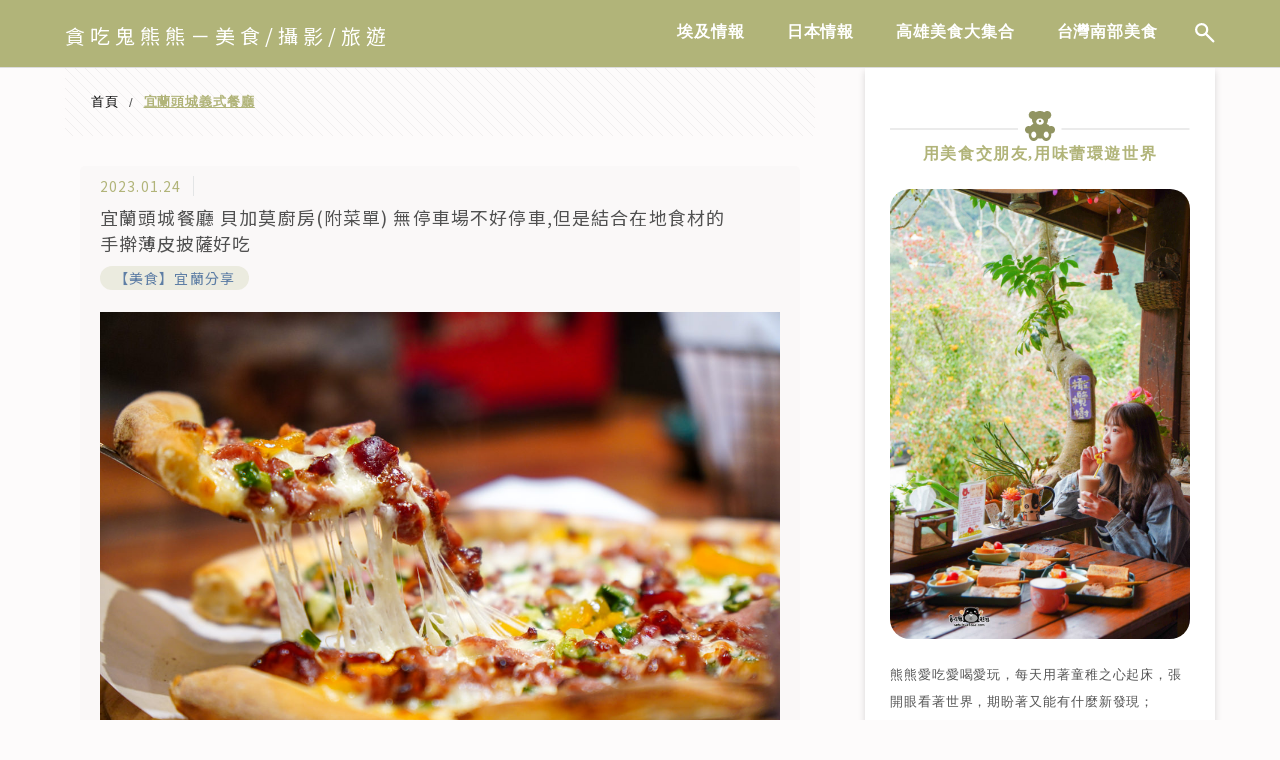

--- FILE ---
content_type: text/html; charset=UTF-8
request_url: https://bearlovefood.com/tags/%E5%AE%9C%E8%98%AD%E9%A0%AD%E5%9F%8E%E7%BE%A9%E5%BC%8F%E9%A4%90%E5%BB%B3
body_size: 23798
content:
<!DOCTYPE html>
<!--[if IE 7 | IE 8]>
<html class="ie" lang="zh-TW" prefix="og: https://ogp.me/ns#">
<![endif]-->
<!--[if !(IE 7) | !(IE 8)  ]><!-->
<html lang="zh-TW" prefix="og: https://ogp.me/ns#" class="no-js">
<!--<![endif]-->

<head>
	<meta charset="UTF-8">
	<meta name="author" content="貪吃鬼熊熊－美食/攝影/旅遊" />
	<meta name="rating" content="general" />
	<meta name="viewport" content="width=device-width" />
	<link rel="profile" href="https://gmpg.org/xfn/11">
	<link rel="alternate" title="RSS 2.0 訂閱最新文章" href="https://bearlovefood.com/feed" />
	<link rel="pingback" href="https://bearlovefood.com/xmlrpc.php">
	<!--[if lt IE 9]>
	<script src="//html5shiv.googlecode.com/svn/trunk/html5.js"></script>
	<![endif]-->
	<link rel='preload' href='https://bearlovefood.com/wp-content/themes/achang-jinsha/css/style.min.css?ver=1716877590' as='style' />
<link rel='preload' href='https://bearlovefood.com/wp-content/themes/achang-jinsha/css/minify/style.rwd.min.css?ver=1714365184' as='style' />
<link rel='preload' href='https://bearlovefood.com/wp-content/themes/achang-jinsha/js/minify/rwd-menu.min.js?ver=1714365184' as='script' />
	<style>img:is([sizes="auto" i], [sizes^="auto," i]) { contain-intrinsic-size: 3000px 1500px }</style>
	
<!-- Search Engine Optimization by Rank Math PRO - https://rankmath.com/ -->
<title>宜蘭頭城義式餐廳 彙整 - 貪吃鬼熊熊－美食/攝影/旅遊</title>
<meta name="robots" content="index, follow, max-snippet:-1, max-video-preview:-1, max-image-preview:large"/>
<link rel="canonical" href="https://bearlovefood.com/tags/%e5%ae%9c%e8%98%ad%e9%a0%ad%e5%9f%8e%e7%be%a9%e5%bc%8f%e9%a4%90%e5%bb%b3" />
<meta property="og:locale" content="zh_TW" />
<meta property="og:type" content="article" />
<meta property="og:title" content="宜蘭頭城義式餐廳 彙整 - 貪吃鬼熊熊－美食/攝影/旅遊" />
<meta property="og:url" content="https://bearlovefood.com/tags/%e5%ae%9c%e8%98%ad%e9%a0%ad%e5%9f%8e%e7%be%a9%e5%bc%8f%e9%a4%90%e5%bb%b3" />
<meta property="og:site_name" content="貪吃鬼熊熊－美食/攝影/旅遊" />
<meta property="og:image" content="https://bearlovefood.com/wp-content/uploads/2019/04/20190418181836_48.jpg" />
<meta property="og:image:secure_url" content="https://bearlovefood.com/wp-content/uploads/2019/04/20190418181836_48.jpg" />
<meta property="og:image:width" content="1200" />
<meta property="og:image:height" content="630" />
<meta property="og:image:type" content="image/jpeg" />
<meta name="twitter:card" content="summary_large_image" />
<meta name="twitter:title" content="宜蘭頭城義式餐廳 彙整 - 貪吃鬼熊熊－美食/攝影/旅遊" />
<meta name="twitter:image" content="https://bearlovefood.com/wp-content/uploads/2019/04/20190418181836_48.jpg" />
<script type="application/ld+json" class="rank-math-schema-pro">{"@context":"https://schema.org","@graph":[{"@type":"Organization","@id":"https://bearlovefood.com/#organization","name":"\u8caa\u5403\u9b3c\u718a\u718a\uff0d\u7f8e\u98df/\u651d\u5f71/\u65c5\u904a"},{"@type":"WebSite","@id":"https://bearlovefood.com/#website","url":"https://bearlovefood.com","name":"\u8caa\u5403\u9b3c\u718a\u718a\uff0d\u7f8e\u98df/\u651d\u5f71/\u65c5\u904a","publisher":{"@id":"https://bearlovefood.com/#organization"},"inLanguage":"zh-TW"},{"@type":"BreadcrumbList","@id":"https://bearlovefood.com/tags/%e5%ae%9c%e8%98%ad%e9%a0%ad%e5%9f%8e%e7%be%a9%e5%bc%8f%e9%a4%90%e5%bb%b3#breadcrumb","itemListElement":[{"@type":"ListItem","position":"1","item":{"@id":"https://bearlovefood.com/tags/%e5%ae%9c%e8%98%ad%e9%a0%ad%e5%9f%8e%e7%be%a9%e5%bc%8f%e9%a4%90%e5%bb%b3","name":"\u5b9c\u862d\u982d\u57ce\u7fa9\u5f0f\u9910\u5ef3"}}]},{"@type":"CollectionPage","@id":"https://bearlovefood.com/tags/%e5%ae%9c%e8%98%ad%e9%a0%ad%e5%9f%8e%e7%be%a9%e5%bc%8f%e9%a4%90%e5%bb%b3#webpage","url":"https://bearlovefood.com/tags/%e5%ae%9c%e8%98%ad%e9%a0%ad%e5%9f%8e%e7%be%a9%e5%bc%8f%e9%a4%90%e5%bb%b3","name":"\u5b9c\u862d\u982d\u57ce\u7fa9\u5f0f\u9910\u5ef3 \u5f59\u6574 - \u8caa\u5403\u9b3c\u718a\u718a\uff0d\u7f8e\u98df/\u651d\u5f71/\u65c5\u904a","isPartOf":{"@id":"https://bearlovefood.com/#website"},"inLanguage":"zh-TW","breadcrumb":{"@id":"https://bearlovefood.com/tags/%e5%ae%9c%e8%98%ad%e9%a0%ad%e5%9f%8e%e7%be%a9%e5%bc%8f%e9%a4%90%e5%bb%b3#breadcrumb"}}]}</script>
<!-- /Rank Math WordPress SEO plugin -->

<link rel='dns-prefetch' href='//stats.wp.com' />
<script type="text/javascript">
/* <![CDATA[ */
window._wpemojiSettings = {"baseUrl":"https:\/\/s.w.org\/images\/core\/emoji\/16.0.1\/72x72\/","ext":".png","svgUrl":"https:\/\/s.w.org\/images\/core\/emoji\/16.0.1\/svg\/","svgExt":".svg","source":{"concatemoji":"https:\/\/bearlovefood.com\/wp-includes\/js\/wp-emoji-release.min.js?ver=6.8.3"}};
/*! This file is auto-generated */
!function(s,n){var o,i,e;function c(e){try{var t={supportTests:e,timestamp:(new Date).valueOf()};sessionStorage.setItem(o,JSON.stringify(t))}catch(e){}}function p(e,t,n){e.clearRect(0,0,e.canvas.width,e.canvas.height),e.fillText(t,0,0);var t=new Uint32Array(e.getImageData(0,0,e.canvas.width,e.canvas.height).data),a=(e.clearRect(0,0,e.canvas.width,e.canvas.height),e.fillText(n,0,0),new Uint32Array(e.getImageData(0,0,e.canvas.width,e.canvas.height).data));return t.every(function(e,t){return e===a[t]})}function u(e,t){e.clearRect(0,0,e.canvas.width,e.canvas.height),e.fillText(t,0,0);for(var n=e.getImageData(16,16,1,1),a=0;a<n.data.length;a++)if(0!==n.data[a])return!1;return!0}function f(e,t,n,a){switch(t){case"flag":return n(e,"\ud83c\udff3\ufe0f\u200d\u26a7\ufe0f","\ud83c\udff3\ufe0f\u200b\u26a7\ufe0f")?!1:!n(e,"\ud83c\udde8\ud83c\uddf6","\ud83c\udde8\u200b\ud83c\uddf6")&&!n(e,"\ud83c\udff4\udb40\udc67\udb40\udc62\udb40\udc65\udb40\udc6e\udb40\udc67\udb40\udc7f","\ud83c\udff4\u200b\udb40\udc67\u200b\udb40\udc62\u200b\udb40\udc65\u200b\udb40\udc6e\u200b\udb40\udc67\u200b\udb40\udc7f");case"emoji":return!a(e,"\ud83e\udedf")}return!1}function g(e,t,n,a){var r="undefined"!=typeof WorkerGlobalScope&&self instanceof WorkerGlobalScope?new OffscreenCanvas(300,150):s.createElement("canvas"),o=r.getContext("2d",{willReadFrequently:!0}),i=(o.textBaseline="top",o.font="600 32px Arial",{});return e.forEach(function(e){i[e]=t(o,e,n,a)}),i}function t(e){var t=s.createElement("script");t.src=e,t.defer=!0,s.head.appendChild(t)}"undefined"!=typeof Promise&&(o="wpEmojiSettingsSupports",i=["flag","emoji"],n.supports={everything:!0,everythingExceptFlag:!0},e=new Promise(function(e){s.addEventListener("DOMContentLoaded",e,{once:!0})}),new Promise(function(t){var n=function(){try{var e=JSON.parse(sessionStorage.getItem(o));if("object"==typeof e&&"number"==typeof e.timestamp&&(new Date).valueOf()<e.timestamp+604800&&"object"==typeof e.supportTests)return e.supportTests}catch(e){}return null}();if(!n){if("undefined"!=typeof Worker&&"undefined"!=typeof OffscreenCanvas&&"undefined"!=typeof URL&&URL.createObjectURL&&"undefined"!=typeof Blob)try{var e="postMessage("+g.toString()+"("+[JSON.stringify(i),f.toString(),p.toString(),u.toString()].join(",")+"));",a=new Blob([e],{type:"text/javascript"}),r=new Worker(URL.createObjectURL(a),{name:"wpTestEmojiSupports"});return void(r.onmessage=function(e){c(n=e.data),r.terminate(),t(n)})}catch(e){}c(n=g(i,f,p,u))}t(n)}).then(function(e){for(var t in e)n.supports[t]=e[t],n.supports.everything=n.supports.everything&&n.supports[t],"flag"!==t&&(n.supports.everythingExceptFlag=n.supports.everythingExceptFlag&&n.supports[t]);n.supports.everythingExceptFlag=n.supports.everythingExceptFlag&&!n.supports.flag,n.DOMReady=!1,n.readyCallback=function(){n.DOMReady=!0}}).then(function(){return e}).then(function(){var e;n.supports.everything||(n.readyCallback(),(e=n.source||{}).concatemoji?t(e.concatemoji):e.wpemoji&&e.twemoji&&(t(e.twemoji),t(e.wpemoji)))}))}((window,document),window._wpemojiSettings);
/* ]]> */
</script>

<link rel='stylesheet' id='sgr-css' href='https://bearlovefood.com/wp-content/plugins/simple-google-recaptcha/sgr.css?ver=1667132867' type='text/css' media='all' />
<link rel='stylesheet' id='sbi_styles-css' href='https://bearlovefood.com/wp-content/plugins/instagram-feed/css/sbi-styles.min.css?ver=6.9.1' type='text/css' media='all' />
<style id='wp-emoji-styles-inline-css' type='text/css'>

	img.wp-smiley, img.emoji {
		display: inline !important;
		border: none !important;
		box-shadow: none !important;
		height: 1em !important;
		width: 1em !important;
		margin: 0 0.07em !important;
		vertical-align: -0.1em !important;
		background: none !important;
		padding: 0 !important;
	}
</style>
<link rel='stylesheet' id='wp-block-library-css' href='https://bearlovefood.com/wp-includes/css/dist/block-library/style.min.css?ver=6.8.3' type='text/css' media='all' />
<style id='classic-theme-styles-inline-css' type='text/css'>
/*! This file is auto-generated */
.wp-block-button__link{color:#fff;background-color:#32373c;border-radius:9999px;box-shadow:none;text-decoration:none;padding:calc(.667em + 2px) calc(1.333em + 2px);font-size:1.125em}.wp-block-file__button{background:#32373c;color:#fff;text-decoration:none}
</style>
<style id='achang-pencil-box-style-box-style-inline-css' type='text/css'>
.apb-highlighter-highlight{background:linear-gradient(to top,var(--apb-highlighter-color,#fff59d) 60%,transparent 60%);padding:2px 4px}.apb-highlighter-highlight,.apb-highlighter-line{border-radius:2px;-webkit-box-decoration-break:clone;box-decoration-break:clone;display:inline}.apb-highlighter-line{background:linear-gradient(transparent 40%,hsla(0,0%,100%,0) 40%,var(--apb-highlighter-color,#ccff90) 50%,transparent 70%);padding:3px 6px}.apb-underline{background:transparent;-webkit-box-decoration-break:clone;box-decoration-break:clone;display:inline;padding-bottom:2px;text-decoration:none}.apb-underline-normal{border-bottom:2px solid var(--apb-underline-color,red);padding-bottom:3px}.apb-underline-wavy{text-decoration-color:var(--apb-underline-color,red);text-decoration-line:underline;-webkit-text-decoration-skip-ink:none;text-decoration-skip-ink:none;text-decoration-style:wavy;text-decoration-thickness:2px;text-underline-offset:3px}.apb-underline-dashed{border-bottom:2px dashed var(--apb-underline-color,red);padding-bottom:3px}.apb-underline-crayon{background:linear-gradient(transparent 40%,hsla(0,0%,100%,0) 40%,var(--apb-underline-color,red) 90%,transparent 95%);border-radius:3px;padding:3px 6px;position:relative}.apb-font-size{display:inline}.apb-style-box{margin:1em 0;position:relative}.apb-style-box .apb-box-title{align-items:center;color:var(--apb-title-color,inherit);display:flex;font-size:var(--apb-title-font-size,1.2em);font-weight:700}.apb-style-box .apb-box-title .apb-title-icon{font-size:1em;margin-right:10px}.apb-style-box .apb-box-title .apb-title-text{flex-grow:1}.apb-style-box .apb-box-content>:first-child{margin-top:0}.apb-style-box .apb-box-content>:last-child{margin-bottom:0}.apb-layout-info{border-color:var(--apb-box-color,#ddd);border-radius:4px;border-style:var(--apb-border-line-style,solid);border-width:var(--apb-border-width,2px)}.apb-layout-info .apb-box-title{background-color:var(--apb-box-color,#ddd);color:var(--apb-title-color,#333);padding:10px 15px}.apb-layout-info .apb-box-content{background-color:#fff;padding:15px}.apb-layout-alert{border:1px solid transparent;border-radius:.375rem;padding:1rem}.apb-layout-alert .apb-box-content,.apb-layout-alert .apb-box-title{background:transparent;padding:0}.apb-layout-alert .apb-box-title{margin-bottom:.5rem}.apb-layout-alert.apb-alert-type-custom{background-color:var(--apb-box-color,#cfe2ff);border-color:var(--apb-border-color,#9ec5fe);border-style:var(--apb-border-line-style,solid);border-width:var(--apb-border-width,1px);color:var(--apb-title-color,#333)}.apb-layout-alert.apb-alert-type-custom .apb-box-title{color:var(--apb-title-color,#333)}.apb-layout-alert.apb-alert-type-info{background-color:#cfe2ff;border-color:#9ec5fe;color:#0a58ca}.apb-layout-alert.apb-alert-type-info .apb-box-title{color:var(--apb-title-color,#0a58ca)}.apb-layout-alert.apb-alert-type-success{background-color:#d1e7dd;border-color:#a3cfbb;color:#146c43}.apb-layout-alert.apb-alert-type-success .apb-box-title{color:var(--apb-title-color,#146c43)}.apb-layout-alert.apb-alert-type-warning{background-color:#fff3cd;border-color:#ffecb5;color:#664d03}.apb-layout-alert.apb-alert-type-warning .apb-box-title{color:var(--apb-title-color,#664d03)}.apb-layout-alert.apb-alert-type-danger{background-color:#f8d7da;border-color:#f1aeb5;color:#842029}.apb-layout-alert.apb-alert-type-danger .apb-box-title{color:var(--apb-title-color,#842029)}.apb-layout-morandi-alert{background-color:var(--apb-box-color,#f7f4eb);border:1px solid var(--apb-box-color,#f7f4eb);border-left:var(--apb-border-width,4px) solid var(--apb-border-color,#d9d2c6);border-radius:.375rem;box-shadow:0 1px 2px 0 rgba(0,0,0,.05);padding:1rem}.apb-layout-morandi-alert .apb-box-title{background:transparent;color:var(--apb-title-color,#2d3748);font-size:var(--apb-title-font-size,1em);font-weight:700;margin-bottom:.25rem;padding:0}.apb-layout-morandi-alert .apb-box-content{background:transparent;color:#4a5568;padding:0}.apb-layout-centered-title{background-color:#fff;border-color:var(--apb-box-color,#ddd);border-radius:4px;border-style:var(--apb-border-line-style,solid);border-width:var(--apb-border-width,2px);margin-top:1.5em;padding:25px 15px 15px;position:relative}.apb-layout-centered-title .apb-box-title{background:var(--apb-title-bg-color,#fff);color:var(--apb-title-color,var(--apb-box-color,#333));left:20px;padding:0 10px;position:absolute;top:-.8em}.apb-layout-centered-title .apb-box-content{background:transparent;padding:0}.wp-block-achang-pencil-box-code-box{border-radius:8px;box-shadow:0 2px 8px rgba(0,0,0,.1);font-family:Consolas,Monaco,Courier New,monospace;margin:1.5em 0;overflow:hidden;position:relative}.wp-block-achang-pencil-box-code-box .apb-code-box-header{align-items:center;border-bottom:1px solid;display:flex;font-size:13px;font-weight:500;justify-content:space-between;padding:12px 16px;position:relative}.wp-block-achang-pencil-box-code-box .apb-code-box-header .apb-code-language{font-family:-apple-system,BlinkMacSystemFont,Segoe UI,Roboto,sans-serif}.wp-block-achang-pencil-box-code-box .apb-code-content-wrapper{background:transparent;display:flex;max-height:500px;overflow:hidden;position:relative}.wp-block-achang-pencil-box-code-box .apb-line-numbers{border-right:1px solid;flex-shrink:0;font-size:14px;line-height:1.5;min-width:50px;overflow-y:auto;padding:16px 8px;text-align:right;-webkit-user-select:none;-moz-user-select:none;user-select:none;-ms-overflow-style:none;position:relative;scrollbar-width:none;z-index:1}.wp-block-achang-pencil-box-code-box .apb-line-numbers::-webkit-scrollbar{display:none}.wp-block-achang-pencil-box-code-box .apb-line-numbers .apb-line-number{display:block;line-height:1.5;white-space:nowrap}.wp-block-achang-pencil-box-code-box .apb-code-box-content{background:transparent;flex:1;font-size:14px;line-height:1.5;margin:0;min-width:0;overflow:auto;padding:16px;position:relative;white-space:pre!important;z-index:0}.wp-block-achang-pencil-box-code-box .apb-code-box-content code{background:transparent;border:none;display:block;font-family:inherit;font-size:inherit;line-height:inherit;margin:0;overflow-wrap:normal!important;padding:0;white-space:pre!important;word-break:normal!important}.wp-block-achang-pencil-box-code-box .apb-code-box-content code .token{display:inline}.wp-block-achang-pencil-box-code-box .apb-copy-button{background:transparent;border:1px solid;border-radius:4px;cursor:pointer;font-family:-apple-system,BlinkMacSystemFont,Segoe UI,Roboto,sans-serif;font-size:12px;padding:6px 12px;transition:all .2s ease}.wp-block-achang-pencil-box-code-box .apb-copy-button:hover{opacity:.8}.wp-block-achang-pencil-box-code-box .apb-copy-button:active{transform:scale(.95)}.wp-block-achang-pencil-box-code-box .apb-copy-button.apb-copy-success{animation:copySuccess .6s ease;background-color:#d4edda!important;border-color:#28a745!important;color:#155724!important}.wp-block-achang-pencil-box-code-box .apb-copy-button.apb-copy-error{animation:copyError .6s ease;background-color:#f8d7da!important;border-color:#dc3545!important;color:#721c24!important}.wp-block-achang-pencil-box-code-box .apb-copy-button-standalone{position:absolute;right:12px;top:12px;z-index:1}.apb-code-style-style-1{background:#f8f9fa;border:1px solid #e9ecef}.apb-code-style-style-1 .apb-code-box-header{background:#fff;border-bottom-color:#dee2e6;color:#495057}.apb-code-style-style-1 .apb-line-numbers{background:#f1f3f4;border-right-color:#dee2e6;color:#6c757d}.apb-code-style-style-1 .apb-code-box-content{background:#fff;color:#212529;text-shadow:none}.apb-code-style-style-1 .apb-code-box-content code[class*=language-]{text-shadow:none}.apb-code-style-style-1 .apb-copy-button{background:hsla(0,0%,100%,.8);border-color:#6c757d;color:#495057}.apb-code-style-style-1 .apb-copy-button:hover{background:#f8f9fa;border-color:#495057}.apb-code-style-style-1 .apb-copy-button.apb-copy-success{background:#d4edda;border-color:#28a745;color:#155724}.apb-code-style-style-1 .apb-copy-button.apb-copy-error{background:#f8d7da;border-color:#dc3545;color:#721c24}.apb-code-style-style-1 code .token.cdata,.apb-code-style-style-1 code .token.comment,.apb-code-style-style-1 code .token.doctype,.apb-code-style-style-1 code .token.prolog{color:#5a6b73}.apb-code-style-style-1 code .token.punctuation{color:#666}.apb-code-style-style-1 code .token.boolean,.apb-code-style-style-1 code .token.constant,.apb-code-style-style-1 code .token.deleted,.apb-code-style-style-1 code .token.number,.apb-code-style-style-1 code .token.property,.apb-code-style-style-1 code .token.symbol,.apb-code-style-style-1 code .token.tag{color:#d73a49}.apb-code-style-style-1 code .token.attr-name,.apb-code-style-style-1 code .token.builtin,.apb-code-style-style-1 code .token.char,.apb-code-style-style-1 code .token.inserted,.apb-code-style-style-1 code .token.selector,.apb-code-style-style-1 code .token.string{color:#22863a}.apb-code-style-style-1 code .token.entity,.apb-code-style-style-1 code .token.operator,.apb-code-style-style-1 code .token.url{color:#6f42c1}.apb-code-style-style-1 code .token.atrule,.apb-code-style-style-1 code .token.attr-value,.apb-code-style-style-1 code .token.keyword{color:#005cc5}.apb-code-style-style-1 code .token.class-name,.apb-code-style-style-1 code .token.function{color:#6f42c1}.apb-code-style-style-1 code .token.important,.apb-code-style-style-1 code .token.regex,.apb-code-style-style-1 code .token.variable{color:#e36209}.apb-code-style-style-2{background:#1e1e1e;border:1px solid #333}.apb-code-style-style-2 .apb-code-box-header{background:#2d2d30;border-bottom-color:#3e3e42;color:#ccc}.apb-code-style-style-2 .apb-line-numbers{background:#252526;border-right-color:#3e3e42;color:#858585}.apb-code-style-style-2 .apb-code-box-content{background:#1e1e1e;color:#f0f0f0}.apb-code-style-style-2 .apb-copy-button{background:rgba(45,45,48,.8);border-color:#6c6c6c;color:#ccc}.apb-code-style-style-2 .apb-copy-button:hover{background:#3e3e42;border-color:#ccc}.apb-code-style-style-2 .apb-copy-button.apb-copy-success{background:#0e5132;border-color:#28a745;color:#d4edda}.apb-code-style-style-2 .apb-copy-button.apb-copy-error{background:#58151c;border-color:#dc3545;color:#f8d7da}.apb-code-style-style-2 code .token.cdata,.apb-code-style-style-2 code .token.comment,.apb-code-style-style-2 code .token.doctype,.apb-code-style-style-2 code .token.prolog{color:#6a9955}.apb-code-style-style-2 code .token.punctuation{color:#d4d4d4}.apb-code-style-style-2 code .token.boolean,.apb-code-style-style-2 code .token.constant,.apb-code-style-style-2 code .token.deleted,.apb-code-style-style-2 code .token.number,.apb-code-style-style-2 code .token.property,.apb-code-style-style-2 code .token.symbol,.apb-code-style-style-2 code .token.tag{color:#b5cea8}.apb-code-style-style-2 code .token.attr-name,.apb-code-style-style-2 code .token.builtin,.apb-code-style-style-2 code .token.char,.apb-code-style-style-2 code .token.inserted,.apb-code-style-style-2 code .token.selector,.apb-code-style-style-2 code .token.string{color:#ce9178}.apb-code-style-style-2 code .token.entity,.apb-code-style-style-2 code .token.operator,.apb-code-style-style-2 code .token.url{color:#d4d4d4}.apb-code-style-style-2 code .token.atrule,.apb-code-style-style-2 code .token.attr-value,.apb-code-style-style-2 code .token.keyword{color:#569cd6}.apb-code-style-style-2 code .token.class-name,.apb-code-style-style-2 code .token.function{color:#dcdcaa}.apb-code-style-style-2 code .token.important,.apb-code-style-style-2 code .token.regex,.apb-code-style-style-2 code .token.variable{color:#ff8c00}@keyframes copySuccess{0%{transform:scale(1)}50%{background-color:#28a745;color:#fff;transform:scale(1.1)}to{transform:scale(1)}}@keyframes copyError{0%{transform:translateX(0)}25%{transform:translateX(-5px)}75%{transform:translateX(5px)}to{transform:translateX(0)}}@media(max-width:768px){.wp-block-achang-pencil-box-code-box .apb-code-box-header{font-size:12px;padding:10px 12px}.wp-block-achang-pencil-box-code-box .apb-line-numbers{font-size:11px;min-width:35px;padding:12px 6px}.wp-block-achang-pencil-box-code-box .apb-code-box-content{font-size:13px;padding:12px}.wp-block-achang-pencil-box-code-box .apb-copy-button{font-size:11px;padding:4px 8px}}@media print{.wp-block-achang-pencil-box-code-box{border:1px solid #000;box-shadow:none}.wp-block-achang-pencil-box-code-box .apb-copy-button{display:none}.wp-block-achang-pencil-box-code-box .apb-code-content-wrapper{max-height:none;overflow:visible}}

</style>
<link rel='stylesheet' id='quads-style-css-css' href='https://bearlovefood.com/wp-content/plugins/quick-adsense-reloaded/includes/gutenberg/dist/blocks.style.build.css?ver=2.0.95' type='text/css' media='all' />
<link rel='stylesheet' id='mediaelement-css' href='https://bearlovefood.com/wp-includes/js/mediaelement/mediaelementplayer-legacy.min.css?ver=4.2.17' type='text/css' media='all' />
<link rel='stylesheet' id='wp-mediaelement-css' href='https://bearlovefood.com/wp-includes/js/mediaelement/wp-mediaelement.min.css?ver=6.8.3' type='text/css' media='all' />
<style id='jetpack-sharing-buttons-style-inline-css' type='text/css'>
.jetpack-sharing-buttons__services-list{display:flex;flex-direction:row;flex-wrap:wrap;gap:0;list-style-type:none;margin:5px;padding:0}.jetpack-sharing-buttons__services-list.has-small-icon-size{font-size:12px}.jetpack-sharing-buttons__services-list.has-normal-icon-size{font-size:16px}.jetpack-sharing-buttons__services-list.has-large-icon-size{font-size:24px}.jetpack-sharing-buttons__services-list.has-huge-icon-size{font-size:36px}@media print{.jetpack-sharing-buttons__services-list{display:none!important}}.editor-styles-wrapper .wp-block-jetpack-sharing-buttons{gap:0;padding-inline-start:0}ul.jetpack-sharing-buttons__services-list.has-background{padding:1.25em 2.375em}
</style>
<style id='global-styles-inline-css' type='text/css'>
:root{--wp--preset--aspect-ratio--square: 1;--wp--preset--aspect-ratio--4-3: 4/3;--wp--preset--aspect-ratio--3-4: 3/4;--wp--preset--aspect-ratio--3-2: 3/2;--wp--preset--aspect-ratio--2-3: 2/3;--wp--preset--aspect-ratio--16-9: 16/9;--wp--preset--aspect-ratio--9-16: 9/16;--wp--preset--color--black: #000000;--wp--preset--color--cyan-bluish-gray: #abb8c3;--wp--preset--color--white: #ffffff;--wp--preset--color--pale-pink: #f78da7;--wp--preset--color--vivid-red: #cf2e2e;--wp--preset--color--luminous-vivid-orange: #ff6900;--wp--preset--color--luminous-vivid-amber: #fcb900;--wp--preset--color--light-green-cyan: #7bdcb5;--wp--preset--color--vivid-green-cyan: #00d084;--wp--preset--color--pale-cyan-blue: #8ed1fc;--wp--preset--color--vivid-cyan-blue: #0693e3;--wp--preset--color--vivid-purple: #9b51e0;--wp--preset--gradient--vivid-cyan-blue-to-vivid-purple: linear-gradient(135deg,rgba(6,147,227,1) 0%,rgb(155,81,224) 100%);--wp--preset--gradient--light-green-cyan-to-vivid-green-cyan: linear-gradient(135deg,rgb(122,220,180) 0%,rgb(0,208,130) 100%);--wp--preset--gradient--luminous-vivid-amber-to-luminous-vivid-orange: linear-gradient(135deg,rgba(252,185,0,1) 0%,rgba(255,105,0,1) 100%);--wp--preset--gradient--luminous-vivid-orange-to-vivid-red: linear-gradient(135deg,rgba(255,105,0,1) 0%,rgb(207,46,46) 100%);--wp--preset--gradient--very-light-gray-to-cyan-bluish-gray: linear-gradient(135deg,rgb(238,238,238) 0%,rgb(169,184,195) 100%);--wp--preset--gradient--cool-to-warm-spectrum: linear-gradient(135deg,rgb(74,234,220) 0%,rgb(151,120,209) 20%,rgb(207,42,186) 40%,rgb(238,44,130) 60%,rgb(251,105,98) 80%,rgb(254,248,76) 100%);--wp--preset--gradient--blush-light-purple: linear-gradient(135deg,rgb(255,206,236) 0%,rgb(152,150,240) 100%);--wp--preset--gradient--blush-bordeaux: linear-gradient(135deg,rgb(254,205,165) 0%,rgb(254,45,45) 50%,rgb(107,0,62) 100%);--wp--preset--gradient--luminous-dusk: linear-gradient(135deg,rgb(255,203,112) 0%,rgb(199,81,192) 50%,rgb(65,88,208) 100%);--wp--preset--gradient--pale-ocean: linear-gradient(135deg,rgb(255,245,203) 0%,rgb(182,227,212) 50%,rgb(51,167,181) 100%);--wp--preset--gradient--electric-grass: linear-gradient(135deg,rgb(202,248,128) 0%,rgb(113,206,126) 100%);--wp--preset--gradient--midnight: linear-gradient(135deg,rgb(2,3,129) 0%,rgb(40,116,252) 100%);--wp--preset--font-size--small: 13px;--wp--preset--font-size--medium: 20px;--wp--preset--font-size--large: 36px;--wp--preset--font-size--x-large: 42px;--wp--preset--spacing--20: 0.44rem;--wp--preset--spacing--30: 0.67rem;--wp--preset--spacing--40: 1rem;--wp--preset--spacing--50: 1.5rem;--wp--preset--spacing--60: 2.25rem;--wp--preset--spacing--70: 3.38rem;--wp--preset--spacing--80: 5.06rem;--wp--preset--shadow--natural: 6px 6px 9px rgba(0, 0, 0, 0.2);--wp--preset--shadow--deep: 12px 12px 50px rgba(0, 0, 0, 0.4);--wp--preset--shadow--sharp: 6px 6px 0px rgba(0, 0, 0, 0.2);--wp--preset--shadow--outlined: 6px 6px 0px -3px rgba(255, 255, 255, 1), 6px 6px rgba(0, 0, 0, 1);--wp--preset--shadow--crisp: 6px 6px 0px rgba(0, 0, 0, 1);}:where(.is-layout-flex){gap: 0.5em;}:where(.is-layout-grid){gap: 0.5em;}body .is-layout-flex{display: flex;}.is-layout-flex{flex-wrap: wrap;align-items: center;}.is-layout-flex > :is(*, div){margin: 0;}body .is-layout-grid{display: grid;}.is-layout-grid > :is(*, div){margin: 0;}:where(.wp-block-columns.is-layout-flex){gap: 2em;}:where(.wp-block-columns.is-layout-grid){gap: 2em;}:where(.wp-block-post-template.is-layout-flex){gap: 1.25em;}:where(.wp-block-post-template.is-layout-grid){gap: 1.25em;}.has-black-color{color: var(--wp--preset--color--black) !important;}.has-cyan-bluish-gray-color{color: var(--wp--preset--color--cyan-bluish-gray) !important;}.has-white-color{color: var(--wp--preset--color--white) !important;}.has-pale-pink-color{color: var(--wp--preset--color--pale-pink) !important;}.has-vivid-red-color{color: var(--wp--preset--color--vivid-red) !important;}.has-luminous-vivid-orange-color{color: var(--wp--preset--color--luminous-vivid-orange) !important;}.has-luminous-vivid-amber-color{color: var(--wp--preset--color--luminous-vivid-amber) !important;}.has-light-green-cyan-color{color: var(--wp--preset--color--light-green-cyan) !important;}.has-vivid-green-cyan-color{color: var(--wp--preset--color--vivid-green-cyan) !important;}.has-pale-cyan-blue-color{color: var(--wp--preset--color--pale-cyan-blue) !important;}.has-vivid-cyan-blue-color{color: var(--wp--preset--color--vivid-cyan-blue) !important;}.has-vivid-purple-color{color: var(--wp--preset--color--vivid-purple) !important;}.has-black-background-color{background-color: var(--wp--preset--color--black) !important;}.has-cyan-bluish-gray-background-color{background-color: var(--wp--preset--color--cyan-bluish-gray) !important;}.has-white-background-color{background-color: var(--wp--preset--color--white) !important;}.has-pale-pink-background-color{background-color: var(--wp--preset--color--pale-pink) !important;}.has-vivid-red-background-color{background-color: var(--wp--preset--color--vivid-red) !important;}.has-luminous-vivid-orange-background-color{background-color: var(--wp--preset--color--luminous-vivid-orange) !important;}.has-luminous-vivid-amber-background-color{background-color: var(--wp--preset--color--luminous-vivid-amber) !important;}.has-light-green-cyan-background-color{background-color: var(--wp--preset--color--light-green-cyan) !important;}.has-vivid-green-cyan-background-color{background-color: var(--wp--preset--color--vivid-green-cyan) !important;}.has-pale-cyan-blue-background-color{background-color: var(--wp--preset--color--pale-cyan-blue) !important;}.has-vivid-cyan-blue-background-color{background-color: var(--wp--preset--color--vivid-cyan-blue) !important;}.has-vivid-purple-background-color{background-color: var(--wp--preset--color--vivid-purple) !important;}.has-black-border-color{border-color: var(--wp--preset--color--black) !important;}.has-cyan-bluish-gray-border-color{border-color: var(--wp--preset--color--cyan-bluish-gray) !important;}.has-white-border-color{border-color: var(--wp--preset--color--white) !important;}.has-pale-pink-border-color{border-color: var(--wp--preset--color--pale-pink) !important;}.has-vivid-red-border-color{border-color: var(--wp--preset--color--vivid-red) !important;}.has-luminous-vivid-orange-border-color{border-color: var(--wp--preset--color--luminous-vivid-orange) !important;}.has-luminous-vivid-amber-border-color{border-color: var(--wp--preset--color--luminous-vivid-amber) !important;}.has-light-green-cyan-border-color{border-color: var(--wp--preset--color--light-green-cyan) !important;}.has-vivid-green-cyan-border-color{border-color: var(--wp--preset--color--vivid-green-cyan) !important;}.has-pale-cyan-blue-border-color{border-color: var(--wp--preset--color--pale-cyan-blue) !important;}.has-vivid-cyan-blue-border-color{border-color: var(--wp--preset--color--vivid-cyan-blue) !important;}.has-vivid-purple-border-color{border-color: var(--wp--preset--color--vivid-purple) !important;}.has-vivid-cyan-blue-to-vivid-purple-gradient-background{background: var(--wp--preset--gradient--vivid-cyan-blue-to-vivid-purple) !important;}.has-light-green-cyan-to-vivid-green-cyan-gradient-background{background: var(--wp--preset--gradient--light-green-cyan-to-vivid-green-cyan) !important;}.has-luminous-vivid-amber-to-luminous-vivid-orange-gradient-background{background: var(--wp--preset--gradient--luminous-vivid-amber-to-luminous-vivid-orange) !important;}.has-luminous-vivid-orange-to-vivid-red-gradient-background{background: var(--wp--preset--gradient--luminous-vivid-orange-to-vivid-red) !important;}.has-very-light-gray-to-cyan-bluish-gray-gradient-background{background: var(--wp--preset--gradient--very-light-gray-to-cyan-bluish-gray) !important;}.has-cool-to-warm-spectrum-gradient-background{background: var(--wp--preset--gradient--cool-to-warm-spectrum) !important;}.has-blush-light-purple-gradient-background{background: var(--wp--preset--gradient--blush-light-purple) !important;}.has-blush-bordeaux-gradient-background{background: var(--wp--preset--gradient--blush-bordeaux) !important;}.has-luminous-dusk-gradient-background{background: var(--wp--preset--gradient--luminous-dusk) !important;}.has-pale-ocean-gradient-background{background: var(--wp--preset--gradient--pale-ocean) !important;}.has-electric-grass-gradient-background{background: var(--wp--preset--gradient--electric-grass) !important;}.has-midnight-gradient-background{background: var(--wp--preset--gradient--midnight) !important;}.has-small-font-size{font-size: var(--wp--preset--font-size--small) !important;}.has-medium-font-size{font-size: var(--wp--preset--font-size--medium) !important;}.has-large-font-size{font-size: var(--wp--preset--font-size--large) !important;}.has-x-large-font-size{font-size: var(--wp--preset--font-size--x-large) !important;}
:where(.wp-block-post-template.is-layout-flex){gap: 1.25em;}:where(.wp-block-post-template.is-layout-grid){gap: 1.25em;}
:where(.wp-block-columns.is-layout-flex){gap: 2em;}:where(.wp-block-columns.is-layout-grid){gap: 2em;}
:root :where(.wp-block-pullquote){font-size: 1.5em;line-height: 1.6;}
</style>
<link rel='stylesheet' id='achang-ft-btn-css' href='https://bearlovefood.com/wp-content/plugins/achang-ft-btn/css/style.css?ver=1762418060' type='text/css' media='all' />
<link rel='stylesheet' id='achang-pencil-box-css' href='https://bearlovefood.com/wp-content/plugins/achang-pencil-box/public/css/achang-pencil-box-public.css?ver=1.9.3.1762418064.2.3.2' type='text/css' media='all' />
<link rel='stylesheet' id='flexslider2.6.0-css' href='https://bearlovefood.com/wp-content/themes/achang-jinsha/assets/FlexSlider-2.6.0/flexslider.min.css?ver=6.8.3' type='text/css' media='all' />
<link rel='stylesheet' id='dashicons-css' href='https://bearlovefood.com/wp-includes/css/dashicons.min.css?ver=6.8.3' type='text/css' media='all' />
<link rel='stylesheet' id='achang-icon-css' href='https://bearlovefood.com/wp-content/themes/achang-jinsha/images/achang-icon/style.css?ver=6.8.3' type='text/css' media='all' />
<link rel='stylesheet' id='icomoon-icon-css' href='https://bearlovefood.com/wp-content/themes/achang-jinsha/images/icomoon-icon/style.css?ver=6.8.3' type='text/css' media='all' />
<link rel='stylesheet' id='awesome-css' href='https://bearlovefood.com/wp-content/themes/achang-jinsha/images/fontawesome/css/all.min.css?ver=2.3.2' type='text/css' media='all' />
<link rel='stylesheet' id='achang_theme-style-css' href='https://bearlovefood.com/wp-content/themes/achang-jinsha/css/style.min.css?ver=1716877590' type='text/css' media='all' />
<link rel='stylesheet' id='achang_theme-style-rwd-css' href='https://bearlovefood.com/wp-content/themes/achang-jinsha/css/minify/style.rwd.min.css?ver=1714365184' type='text/css' media='all' />
<link rel='stylesheet' id='recent-posts-widget-with-thumbnails-public-style-css' href='https://bearlovefood.com/wp-content/plugins/recent-posts-widget-with-thumbnails/public.css?ver=7.1.1' type='text/css' media='all' />
<link rel='stylesheet' id='heateor_sss_frontend_css-css' href='https://bearlovefood.com/wp-content/plugins/sassy-social-share/public/css/sassy-social-share-public.css?ver=3.3.79' type='text/css' media='all' />
<style id='heateor_sss_frontend_css-inline-css' type='text/css'>
.heateor_sss_button_instagram span.heateor_sss_svg,a.heateor_sss_instagram span.heateor_sss_svg{background:radial-gradient(circle at 30% 107%,#fdf497 0,#fdf497 5%,#fd5949 45%,#d6249f 60%,#285aeb 90%)}.heateor_sss_horizontal_sharing .heateor_sss_svg,.heateor_sss_standard_follow_icons_container .heateor_sss_svg{color:#fff;border-width:0px;border-style:solid;border-color:transparent}.heateor_sss_horizontal_sharing .heateorSssTCBackground{color:#666}.heateor_sss_horizontal_sharing span.heateor_sss_svg:hover,.heateor_sss_standard_follow_icons_container span.heateor_sss_svg:hover{border-color:transparent;}.heateor_sss_vertical_sharing span.heateor_sss_svg,.heateor_sss_floating_follow_icons_container span.heateor_sss_svg{color:#fff;border-width:0px;border-style:solid;border-color:transparent;}.heateor_sss_vertical_sharing .heateorSssTCBackground{color:#666;}.heateor_sss_vertical_sharing span.heateor_sss_svg:hover,.heateor_sss_floating_follow_icons_container span.heateor_sss_svg:hover{border-color:transparent;}@media screen and (max-width:783px) {.heateor_sss_vertical_sharing{display:none!important}}
</style>
<link rel='stylesheet' id='likr-init-css' href='https://bearlovefood.com/wp-content/plugins/achang-likr/assets/minify/stylesheet.min.css?ver=2.3.8' type='text/css' media='all' />
<link rel='stylesheet' id='dtree.css-css' href='https://bearlovefood.com/wp-content/plugins/wp-dtree-30/wp-dtree.min.css?ver=4.4.5' type='text/css' media='all' />
<script type="text/javascript" id="sgr-js-extra">
/* <![CDATA[ */
var sgr = {"sgr_site_key":"6Lc5ugweAAAAAE2o763I1eaAM-q1GaFnWEplMHg2"};
/* ]]> */
</script>
<script type="text/javascript" src="https://bearlovefood.com/wp-content/plugins/simple-google-recaptcha/sgr.js?ver=1667132867" id="sgr-js"></script>
<script type="text/javascript" src="https://bearlovefood.com/wp-includes/js/jquery/jquery.min.js?ver=3.7.1" id="jquery-core-js"></script>
<script type="text/javascript" src="https://bearlovefood.com/wp-includes/js/jquery/jquery-migrate.min.js?ver=3.4.1" id="jquery-migrate-js"></script>
<script type="text/javascript" id="wk-tag-manager-script-js-after">
/* <![CDATA[ */
function shouldTrack(){
var trackLoggedIn = true;
var loggedIn = false;
if(!loggedIn){
return true;
} else if( trackLoggedIn ) {
return true;
}
return false;
}
function hasWKGoogleAnalyticsCookie() {
return (new RegExp('wp_wk_ga_untrack_' + document.location.hostname)).test(document.cookie);
}
if (!hasWKGoogleAnalyticsCookie() && shouldTrack()) {
//Google Tag Manager
(function (w, d, s, l, i) {
w[l] = w[l] || [];
w[l].push({
'gtm.start':
new Date().getTime(), event: 'gtm.js'
});
var f = d.getElementsByTagName(s)[0],
j = d.createElement(s), dl = l != 'dataLayer' ? '&l=' + l : '';
j.async = true;
j.src =
'https://www.googletagmanager.com/gtm.js?id=' + i + dl;
f.parentNode.insertBefore(j, f);
})(window, document, 'script', 'dataLayer', 'GTM-5FLFXSW');
}
/* ]]> */
</script>
<script type="text/javascript" defer="defer" src="https://bearlovefood.com/wp-content/themes/achang-jinsha/assets/FlexSlider-2.6.0/jquery.flexslider-min.js?ver=1.0" id="flexslider2.6.0-js"></script>
<script type="text/javascript" id="init-js-extra">
/* <![CDATA[ */
var init_params = {"ajaxurl":"https:\/\/bearlovefood.com\/wp-admin\/admin-ajax.php","is_user_logged_in":"","slider_time":"3000"};
/* ]]> */
</script>
<script type="text/javascript" async="async" src="https://bearlovefood.com/wp-content/themes/achang-jinsha/js/minify/init.min.js?ver=2.3.2" id="init-js"></script>
<script type="text/javascript" src="https://bearlovefood.com/wp-content/themes/achang-jinsha/js/minify/rwd-menu.min.js?ver=1714365184" id="achang_rwd-menu-js"></script>
<script type="text/javascript" id="likr-init-js-extra">
/* <![CDATA[ */
var likr_init_params = {"web_id":"alen19770406","category_id":"20190820000015"};
/* ]]> */
</script>
<script type="text/javascript" src="https://bearlovefood.com/wp-content/plugins/achang-likr/assets/minify/init.min.js?ver=2.3.8" id="likr-init-js"></script>
<script type="text/javascript" id="dtree-js-extra">
/* <![CDATA[ */
var WPdTreeSettings = {"animate":"1","duration":"250","imgurl":"https:\/\/bearlovefood.com\/wp-content\/plugins\/wp-dtree-30\/"};
/* ]]> */
</script>
<script type="text/javascript" src="https://bearlovefood.com/wp-content/plugins/wp-dtree-30/wp-dtree.min.js?ver=4.4.5" id="dtree-js"></script>
<link rel="https://api.w.org/" href="https://bearlovefood.com/wp-json/" /><link rel="alternate" title="JSON" type="application/json" href="https://bearlovefood.com/wp-json/wp/v2/tags/10939" /><meta name="generator" content="WordPress 6.8.3" />
	<style>img#wpstats{display:none}</style>
		<script type="text/javascript" src="https://ajax.googleapis.com/ajax/libs/webfont/1.6.26/webfont.js"></script>
<script type="text/javascript">
	jQuery(document).ready(function(){
	  WebFont.load({
		google: {
			families: ['Noto+Sans+TC:wght@300;400;500;700;900', 'Noto+Serif+TC:wght@300;400;500;600;700;900']
		}
	  });
	});
</script>
<script>document.cookie = 'quads_browser_width='+screen.width;</script><script>jQuery($ => {
        $("#primary-menu").on("click",e=>{
            if($(e.target).hasClass("search-icon")){
                $("#primary-search").show();
                $("#search-cover").show();
                $("header .search-field").focus();
            }else{
                if( 0 === $(e.target).parents("#primary-search").length){
                    $("#primary-search").hide();
                    $("#search-cover").hide();
                }
            }
        })
    })</script><link rel="preload" as="image" href="https://bearlovefood.com/wp-content/uploads/20251107081754_0_6158a8.jpg" /><meta property="fb:app_id" content="1141909235981249" /><style type="text/css">#main article .desc .inner-desc {font-family: "Microsoft JhengHei","微軟正黑體";font-size: 16px;letter-spacing: 0.07em;line-height: 28px;}	#main article p, #main article div {font-family: "Microsoft JhengHei","微軟正黑體";font-size: 16px;letter-spacing: 0.07em;line-height: 28px;}	</style><style type="text/css">@media screen and (max-width: 1200px){
    #achang_fb_slide { display: none; }
}

@media screen and (max-width: 450px){
    .wp-block-media-text.is-stacked-on-mobile .code-block { display: none !important; }
}</style><link rel="preconnect" href="//connect.facebook.net/zh_TW/sdk.js" /><link rel="preconnect" href="//connect.facebook.net/zh_TW/all.js" /><meta name="agd-partner-manual-verification" />
<link rel="icon" href="https://bearlovefood.com/wp-content/uploads/cropped-20250406082139_0_5c243f-32x32.jpg" sizes="32x32" />
<link rel="icon" href="https://bearlovefood.com/wp-content/uploads/cropped-20250406082139_0_5c243f-192x192.jpg" sizes="192x192" />
<link rel="apple-touch-icon" href="https://bearlovefood.com/wp-content/uploads/cropped-20250406082139_0_5c243f-180x180.jpg" />
<meta name="msapplication-TileImage" content="https://bearlovefood.com/wp-content/uploads/cropped-20250406082139_0_5c243f-270x270.jpg" />
		<style type="text/css" id="wp-custom-css">
			.wp-block-embed__wrapper {
     overflow: hidden;
     position: relative;
     max-width: 100%;
     height: auto;
     padding-bottom: 56.25%;
}
 .wp-block-embed-youtube iframe, .wp-block-embed-youtube object, .wp-block-embed-youtube embed {
     position: absolute;
     top: 0;
     left: 0;
     width: 100%;
     height: 100%;
}
/* 老宅翻新 */
 @import url('https://fonts.googleapis.com/css2?family=Noto+Sans+TC:wght@100;300;400;500;700;900&family=Noto+Serif+TC:wght@200;300;400;500;600;700;900&display=swap');
 body {
     background-color: #FDFBFB;
}
 #header .logo-area .text, #header .logo-area .first-text {
     color: #FFFFFF;
}
/*header*/
 header#header, .header-type1 #header #primary-menu {
     background: #B1B479 !important;
}
 #header #primary-menu .menu>.menu-item a {
     color: #ffffff;
     font-weight: 600;
}
 .header-type1 #header #primary-menu {
     border: unset;
}
 @media screen and (min-width: 783px) {
     #header #primary-menu .menu>.menu-item {
         border: unset;
    }
     #header #primary-menu .menu>.menu-item:hover>a {
         color: #fff;
         border-bottom: #B1B479 3px solid;
         font-weight: 600;
         1px #ffffff border: solid;
    }
     #header #primary-menu .menu>.menu-item:hover>a span {
         color: #91CFD1;
    }
     #header #primary-menu .menu>.menu-item>a span {
         padding: 4px 9px;
    }
    /*#header #primary-menu .menu>.menu-item>a span:before {
         content: '';
         display: inline-flex;
         position: absolute;
         width: 36px;
         height: 2px;
         background: #CFCFC5;
         bottom: 0px;
         left: calc(50% - 18px);
         transition: 0.2s;
    }
    */
     #header #primary-menu .menu>.menu-item:hover a span:before {
         width: 50px;
         left: calc(50% - 25px);
         transition: 0.2s;
    }
     #header #primary-menu .menu>.menu-item {
         margin: 14px 0px;
    }
     #header #primary-menu .menu .sub-menu .menu-item:hover a {
         background: #B1B479;
    }
     #header #primary-menu .menu-item.current-menu-item:not(.menu-item-home)>a {
         color: #fff;
    }
     #header #primary-menu .menu-item.current-menu-item:not(.menu-item-home)>a span {
        /* background-color: #0D796A;
        */
        /* border-radius: 50px;
        */
    }
}
/*輪播關閉文字*/
 #achang-sliders .flex-active-slide .flex-caption {
    /*display: none;
    */
}
/*文章日期*/
 article span.post-date {
     font-family: 'Noto Sans TC';
     font-size: 14px;
     font-weight: 400;
     color: #B1B479;
}
/*文章列表標題*/
 article .title a, article .title {
     font-family: 'Noto Sans TC';
     font-size: 18px;
     font-weight: 500;
     line-height: 26px;
     letter-spacing: 0.05em;
     color: #515151;
}
 article .title {
     max-height: 50px;
}
 article .title a:hover {
     color: #B1B479;
}
/*分類樣式*/
 article .cat:before {
     display: none;
}
 article .cat {
     color: #f5f5f5;
     word-break: keep-all;
}
 article .cat a {
     color: #5E7EA5;
     background-color: #B1B47933;
    /* border-left: #686868 solid 4px;
     */
     padding: 2px 14px;
     font-family: 'Noto Sans TC';
     font-size: 14px;
     border-radius: 20px;
}
/* 列表文章簡述 */
 #main article .desc .inner-desc {
     font-family: 'Noto Sans TC';
     font-weight: 400;
     font-size: 15px;
     color: #525252;
     line-height: 26px;
     letter-spacing: 0.03em;
}
 article .readmore {
     text-align: center;
}
 article .readmore a {
     background: #B1B479;
     color: #2C4053;
     border-radius: 35px;
     padding: 15px 46px;
     font-size: 14px;
     font-weight: 700;
     letter-spacing: 0.18em;
     transition: 0.3s;
}
 article .readmore a:hover {
     background: #B1B479;
     color: #FFDB21;
     font-size: 14px;
     transition: 0.3s;
}
 #content #main article .readmore a:before {
     content: "\f518";
     font-family: 'Font Awesome 5 Free';
     font-size: 14px;
     font-weight: 900;
     top: 0;
     color: #2C4053;
     transition: 0.3s;
}
 #content #main article .readmore a:hover:before {
     color: #FFDB21;
     transition: 0.3s;
}
/*pagination*/
 #content #main .pagination .nav-links {
     background: #ffdb2126;
     border-radius: 50px;
}
 #content #main .pagination .page-numbers {
     color: #B1B479;
}
 #content #main .pagination .next.page-numbers {
     color: #B1B479;
}
 #content #main .pagination .page-numbers.current {
     color: #2C4053;
}
 #content #main .pagination .page-numbers.current{
     font-size:20px;
}
 #content #main .pagination a .page-numbers:hover, #content #main .pagination a.page-numbers:hover {
     color: #2C4053;
     border-bottom: #2C4053 1px solid;
}
 #breadcrumbs .item-home:before, #breadcrumbs li.item-current {
     color: #B1B479;
}
 #breadcrumbs li a:hover {
     color: #B1B479;
}
/*sidebar*/
 aside#sidebar {
     background: #FFFFFF;
     box-shadow: rgb(0 0 0 / 15%) 0px 3px 7px;
}
 #sidebar:before {
     border: unset;
}
 #sidebar .widget>h3 {
     color: #B1B479;
     text-align: center;
     margin: 20px 0px;
     font-size: 16px;
     letter-spacing: 0.1em;
    /* border: 1px #A6BC73 solid;
     */
     padding: 3px 0px;
     border-radius: 5px;
     font-weight: 600;
}
 #sidebar .widget:not(:first-child) {
     border-top: unset;
}
 #sidebar .widget.widget_achang-intro-new .socials a {
     color: #B1B479;
}
 #sidebar .widget.widget_achang-intro-new .socials a:hover {
     color: #CFCFC5;
}
 #sidebar .widget_search .search-field {
     background: #bbd67d4a;
     border-radius: 64px;
     line-height: 30px;
     border: 0;
}
 #sidebar .widget_search .search-field::placeholder {
     color: #B1B479;
     opacity: 1;
    /* Firefox */
}
 #sidebar .widget_search .search-field:-ms-input-placeholder {
    /* Internet Explorer 10-11 */
     color: #B1B479;
}
 #sidebar .widget_search .search-field::-ms-input-placeholder {
    /* Microsoft Edge */
     color: #B1B479;
}
 #sidebar .widget_achang-image-recent-posts .desc:after {
     background: #B1B479;
}
 img.achang_intro_widget_img {
     border-radius: 20px;
}
 #sidebar .widget>h3:before {
     content: '';
     display: block;
     width: 100%;
     height: 30px;
     background-image: url('https://bearlovefood.com/wp-content/uploads/20230130175327_75.png');
     background-size: cover;
}
/*footer*/
 footer#footer {
     background-color: #B1B479;
}
 #footer .socials a {
     color: #2C4053;
     padding: 0 50px;
     font-family: 'Noto Sans TC';
     font-weight: 300;
}
 #footer .socials a:hover {
     color: #FFCB5D;
}
 #footer .socials i{
     display: block;
     margin-bottom: 15px;
}
 #footer #foot-inner #copyright {
     color: #ffffff;
}
 #footer #foot-inner #copyright .info a {
     color: #ffffff;
}
 #footer #foot-inner #copyright a {
     color: #ffffff;
}
 #footer #foot-inner .footer-logo .text {
     color: #ffffff;
     font-size: 35px;
     font-family: 'Noto Sans TC';
     font-weight: 500;
}
/*single post*/
 .single-post article.page-single h2 {
     background-color: #CEEAE5 !important;
     border-left: 7px solid #B1B479;
     color: #33363B;
     font-weight: 600;
}
 article .cat a:hover {
     color: #828282;
     text-decoration: none;
     background-color: #cfcfc55e;
    /* border-left: #cfcfc55e solid 4px;
    */
}
/*phone*/
 @media screen and (max-width: 782px) {
     header#header {
         background-color: #FFDAD2;
    }
     .header-area a#rwd-logo {
         color: #FFFF !important;
         font-size: 15px;
         font-family: 'Noto Serif TC';
         font-weight: 600;
         letter-spacing: 0.27em;
    }
     #main-menu-toggle>svg>path {
         stroke: #ffffff !important;
    }
     #header #primary-menu #achang_menu_wrap, #header #primary-menu #achang_rwd_menu_wrap {
         background-color: #B1B479;
    }
     #header #primary-menu .menu>.menu-item a {
         font-size: 15px;
         color: #454713;
         font-weight: 400;
         letter-spacing: 0.28em;
    }
     #header #primary-menu .menu .sub-menu .menu-item a {
         background: #B1B479;
    }
     #header #primary-menu .menu>.menu-item:hover a {
         color: #2C4053;
         font-weight: 600;
    }
     #header #primary-menu .menu>.menu-item .sub-menu a {
         color: #ffffff;
    }
     .sub-menu-toggle {
         color: #ECDCC2;
    }
     .sub-menu-toggle:before {
         content: "\f518";
         display: block;
         background-image: url('https://bearlovefood.com/wp-content/uploads/20230131115704_90.png');
         background-size: unset;
         background-repeat: no-repeat;
         width: 18px;
         height: 12px;
         margin-top: 15px;
    }
     ul#achang_menu_wrap {
         padding: 5px 20px !important;
    }
     #header #primary-menu .menu>.menu-item {
         border-bottom: 1px solid #fff;
    }
     #achang-related-posts>#achang-related-posts-container>div a:hover {
         color: #90774F;
    }
     #header #primary-menu .menu .sub-menu .menu-item a, #header #primary-menu .menu>.menu-item a {
         border-top: 1px solid rgba(255, 255, 255, 0.5);
    }
     #header #primary-menu .menu .sub-menu {
         background: #B1B479;
    }
}
 section#text-8 .textwidget {
     text-align: left;
}
 #sidebar #custom_html-15 h3 {
     color: #ffffff;
     background-color: unset;
     background-image: unset;
     background-size: contain;
     background-position: center;
     background-repeat: no-repeat;
     border: unset;
     border-radius: 0px;
     align-items: center;
     width: 100%;
}
 #sidebar .widget_recent_entries li {
     list-style: none;
}
 #sidebar .widget ul li:hover a {
     color: #B1B479;
}
 #sidebar section#text-7 h3:before, #sidebar section#text-7 h3:after {
    /* content: '';
     */
     width: 0;
     height: 0;
     border-style: solid;
     border-width: 13px 22.5px 13px 0;
     border-color: transparent #007bff transparent transparent;
     display: inline-block;
     position: relative;
     top: 6px;
}
 .breaktime-link {
     display: none;
}
 header .search-icon {
     stroke: #ffffff !important;
     opacity: 1;
}
 .sub-menu-toggle {
     font-size: 0;
}
 .single-post article .desc a:not(#achang-related-posts a) {
    /* color: #B1B479;
    */
}
 @media screen and (max-width: 875px) {
     header #primary-search {
         background-color: #B1B479;
    }
}
 select#archives-dropdown-3 {
     width: 100%;
     border-color: #4F877A;
     border-radius: 5px;
     font-size: 20px;
     color: #717171;
}
 #breadcrumbs .item-home:before {
     content: '';
     width: 13px;
     height: 13px;
     background-image: unset;
     background-size: contain;
     background-repeat: no-repeat;
     margin-right: 6px;
}
 @media screen and (max-width: 875px) {
     #header #rwd-logo>img, .header-type1 #header .logo-area img {
         width: 118px;
         height: auto;
         padding-top: 13px;
    }
}
 .page-main .loop-blog-post article {
    /* box-shadow: rgb(0 0 0 / 15%) 0px 3px 7px;
     */
     padding: 10px 20px 30px;
     margin: 30px 15px 40px;
     background-color: #FAF8F8;
     border-radius: 5px;
}
 

 .single-post article.page-single h2 {
         margin: 10px 0px;
         padding-right: 10px;
    }
     .wp-block-buttons {
         margin: 0 10px;
    }
     @media (max-width: 767px){
         #achang-ft-btn li.to-top {
/*              display: none; */
        }
         .wp-block-media-text .wp-block-media-text__content {
             padding: 0 0%;
        }
    }
     article figure, #content #main article figure {
         margin-bottom: 2em;
    }
     .single-post article.page-single h2 {
         margin-top: 20px;
         margin-bottom: 20px;
    }
     #main article p, #main article div {
         margin-left: 0;
         margin-right: 0;
    }

.fb-share-button.fb_iframe_widget {
    margin-top: -8px;
}		</style>
		<link rel="preload" as="image" href="https://bearlovefood.com/wp-content/uploads/20230130175327_75.png"></head>

<body class="archive tag tag-10939 wp-theme-achang-jinsha">

<noscript>
    <iframe src="https://www.googletagmanager.com/ns.html?id=GTM-5FLFXSW" height="0" width="0"
        style="display:none;visibility:hidden"></iframe>
</noscript>

	<header id="header">
		<div class="header-area">
			<div class="logo-area">
				<h1>                    <a id="logo" href="https://bearlovefood.com" title="貪吃鬼熊熊－美食/攝影/旅遊" class="text">
                        <div class="text"><span class="first-text">貪吃鬼熊熊</span>－美食/攝影/旅遊</div>                    </a>
				</h1>				<a id="rwd-logo" href="https://bearlovefood.com" title="貪吃鬼熊熊－美食/攝影/旅遊" style="color: #000; font-size: 20px;">貪吃鬼熊熊－美食/攝影/旅遊</a>            </div>
			<div id="primary-menu">
				<nav id="access" role="navigation">
					<header>
						<h3 class="assistive-text">主選單</h3>
					</header>
					<div class="menu-%e4%b8%bb%e9%81%b8%e5%96%ae-container"><ul id="achang_rwd_menu_wrap" class="menu rwd-menu"><li id="menu-item-108669" class="menu-item menu-item-type-taxonomy menu-item-object-category menu-item-108669"><a href="https://bearlovefood.com/blog/category/%e5%9f%83%e5%8f%8a%e6%83%85%e5%a0%b1"><span>埃及情報</span></a></li>
<li id="menu-item-108670" class="menu-item menu-item-type-taxonomy menu-item-object-category menu-item-has-children menu-item-108670"><a href="https://bearlovefood.com/blog/category/%e6%97%a5%e6%9c%ac%e6%83%85%e5%a0%b1"><span>日本情報</span></a>
<ul class="sub-menu">
	<li id="menu-item-108728" class="menu-item menu-item-type-taxonomy menu-item-object-category menu-item-108728"><a href="https://bearlovefood.com/blog/category/%e6%97%a5%e6%9c%ac%e6%83%85%e5%a0%b1/%e5%8c%97%e6%b5%b7%e9%81%93"><span>北海道</span></a></li>
	<li id="menu-item-108737" class="menu-item menu-item-type-taxonomy menu-item-object-category menu-item-108737"><a href="https://bearlovefood.com/blog/category/%e6%97%a5%e6%9c%ac%e6%83%85%e5%a0%b1/%e6%9d%b1%e4%ba%ac%e5%9c%88"><span>東京圈</span></a></li>
	<li id="menu-item-108729" class="menu-item menu-item-type-taxonomy menu-item-object-category menu-item-108729"><a href="https://bearlovefood.com/blog/category/%e6%97%a5%e6%9c%ac%e6%83%85%e5%a0%b1/%e9%97%9c%e8%a5%bf"><span>近畿</span></a></li>
	<li id="menu-item-108730" class="menu-item menu-item-type-taxonomy menu-item-object-category menu-item-108730"><a href="https://bearlovefood.com/blog/category/%e6%97%a5%e6%9c%ac%e6%83%85%e5%a0%b1/%e5%b2%90%e9%98%9c%e7%b8%a3"><span>岐阜縣</span></a></li>
	<li id="menu-item-108731" class="menu-item menu-item-type-taxonomy menu-item-object-category menu-item-108731"><a href="https://bearlovefood.com/blog/category/%e6%97%a5%e6%9c%ac%e6%83%85%e5%a0%b1/%e5%8c%97%e9%99%b8"><span>北陸</span></a></li>
	<li id="menu-item-108732" class="menu-item menu-item-type-taxonomy menu-item-object-category menu-item-108732"><a href="https://bearlovefood.com/blog/category/%e6%97%a5%e6%9c%ac%e6%83%85%e5%a0%b1/%e4%b8%ad%e9%83%a8/%e5%90%8d%e5%8f%a4%e5%b1%8b"><span>名古屋</span></a></li>
</ul>
</li>
<li id="menu-item-108671" class="menu-item menu-item-type-taxonomy menu-item-object-category menu-item-108671"><a href="https://bearlovefood.com/blog/category/%e9%ab%98%e9%9b%84%e7%be%8e%e9%a3%9f/%e9%ab%98%e9%9b%84%e7%be%8e%e9%a3%9f%e5%a4%a7%e9%9b%86%e5%90%88"><span>高雄美食大集合</span></a></li>
<li id="menu-item-108727" class="menu-item menu-item-type-custom menu-item-object-custom menu-item-has-children menu-item-108727"><a><span>台灣南部美食</span></a>
<ul class="sub-menu">
	<li id="menu-item-108733" class="menu-item menu-item-type-taxonomy menu-item-object-category menu-item-108733"><a href="https://bearlovefood.com/blog/category/6624271"><span>【美食】嘉義分享</span></a></li>
	<li id="menu-item-108734" class="menu-item menu-item-type-taxonomy menu-item-object-category menu-item-108734"><a href="https://bearlovefood.com/blog/category/6511798"><span>【美食】台南分享</span></a></li>
	<li id="menu-item-108735" class="menu-item menu-item-type-taxonomy menu-item-object-category menu-item-108735"><a href="https://bearlovefood.com/blog/category/5626939"><span>【美食】高雄分享</span></a></li>
	<li id="menu-item-108736" class="menu-item menu-item-type-taxonomy menu-item-object-category menu-item-108736"><a href="https://bearlovefood.com/blog/category/6540487"><span>【美食】屏東分享</span></a></li>
</ul>
</li>
</ul></div><svg viewBox="0 0 18 18" preserveAspectRatio="xMidYMid meet" focusable="false" class="search-icon icon"><path d="M 10,10 16.5,16.5 M 11,6 A 5,5 0 0 1 6,11 5,5 0 0 1 1,6 5,5 0 0 1 6,1 5,5 0 0 1 11,6 Z" class="search-icon icon" style="fill:none;stroke:#333333;stroke-width:2px;stroke-linecap:round;stroke-miterlimit:10"></path></svg><div id="primary-search"><form role="search" method="get" class="search-form" action="https://bearlovefood.com/">
				<label>
					<span class="screen-reader-text">搜尋關鍵字:</span>
					<input type="search" class="search-field" placeholder="搜尋..." value="" name="s" />
				</label>
				<input type="submit" class="search-submit" value="搜尋" />
			</form></div><div id="search-cover"></div><div class="menu-%e4%b8%bb%e9%81%b8%e5%96%ae-container"><ul id="achang_menu_wrap" class="menu"><li class="menu-item menu-item-type-taxonomy menu-item-object-category menu-item-108669"><a href="https://bearlovefood.com/blog/category/%e5%9f%83%e5%8f%8a%e6%83%85%e5%a0%b1"><span>埃及情報</span></a></li>
<li class="menu-item menu-item-type-taxonomy menu-item-object-category menu-item-has-children menu-item-108670"><a href="https://bearlovefood.com/blog/category/%e6%97%a5%e6%9c%ac%e6%83%85%e5%a0%b1"><span>日本情報</span></a>
<ul class="sub-menu">
	<li class="menu-item menu-item-type-taxonomy menu-item-object-category menu-item-108728"><a href="https://bearlovefood.com/blog/category/%e6%97%a5%e6%9c%ac%e6%83%85%e5%a0%b1/%e5%8c%97%e6%b5%b7%e9%81%93"><span>北海道</span></a></li>
	<li class="menu-item menu-item-type-taxonomy menu-item-object-category menu-item-108737"><a href="https://bearlovefood.com/blog/category/%e6%97%a5%e6%9c%ac%e6%83%85%e5%a0%b1/%e6%9d%b1%e4%ba%ac%e5%9c%88"><span>東京圈</span></a></li>
	<li class="menu-item menu-item-type-taxonomy menu-item-object-category menu-item-108729"><a href="https://bearlovefood.com/blog/category/%e6%97%a5%e6%9c%ac%e6%83%85%e5%a0%b1/%e9%97%9c%e8%a5%bf"><span>近畿</span></a></li>
	<li class="menu-item menu-item-type-taxonomy menu-item-object-category menu-item-108730"><a href="https://bearlovefood.com/blog/category/%e6%97%a5%e6%9c%ac%e6%83%85%e5%a0%b1/%e5%b2%90%e9%98%9c%e7%b8%a3"><span>岐阜縣</span></a></li>
	<li class="menu-item menu-item-type-taxonomy menu-item-object-category menu-item-108731"><a href="https://bearlovefood.com/blog/category/%e6%97%a5%e6%9c%ac%e6%83%85%e5%a0%b1/%e5%8c%97%e9%99%b8"><span>北陸</span></a></li>
	<li class="menu-item menu-item-type-taxonomy menu-item-object-category menu-item-108732"><a href="https://bearlovefood.com/blog/category/%e6%97%a5%e6%9c%ac%e6%83%85%e5%a0%b1/%e4%b8%ad%e9%83%a8/%e5%90%8d%e5%8f%a4%e5%b1%8b"><span>名古屋</span></a></li>
</ul>
</li>
<li class="menu-item menu-item-type-taxonomy menu-item-object-category menu-item-108671"><a href="https://bearlovefood.com/blog/category/%e9%ab%98%e9%9b%84%e7%be%8e%e9%a3%9f/%e9%ab%98%e9%9b%84%e7%be%8e%e9%a3%9f%e5%a4%a7%e9%9b%86%e5%90%88"><span>高雄美食大集合</span></a></li>
<li class="menu-item menu-item-type-custom menu-item-object-custom menu-item-has-children menu-item-108727"><a><span>台灣南部美食</span></a>
<ul class="sub-menu">
	<li class="menu-item menu-item-type-taxonomy menu-item-object-category menu-item-108733"><a href="https://bearlovefood.com/blog/category/6624271"><span>【美食】嘉義分享</span></a></li>
	<li class="menu-item menu-item-type-taxonomy menu-item-object-category menu-item-108734"><a href="https://bearlovefood.com/blog/category/6511798"><span>【美食】台南分享</span></a></li>
	<li class="menu-item menu-item-type-taxonomy menu-item-object-category menu-item-108735"><a href="https://bearlovefood.com/blog/category/5626939"><span>【美食】高雄分享</span></a></li>
	<li class="menu-item menu-item-type-taxonomy menu-item-object-category menu-item-108736"><a href="https://bearlovefood.com/blog/category/6540487"><span>【美食】屏東分享</span></a></li>
</ul>
</li>
</ul></div>				</nav>
			</div>
		</div>
		<div class="clearfix"></div>
	</header>
		<div id="content"><div id="main" role="main">
    <div class="breadcrumb-area"><ul id="breadcrumbs" class="breadcrumbs"><li class="item-home"><a class="bread-link bread-home" href="https://bearlovefood.com" title="首頁">首頁</a></li><li class="separator separator-home"> &#47; </li><li class="item-current item-tag-10939 item-tag-%e5%ae%9c%e8%98%ad%e9%a0%ad%e5%9f%8e%e7%be%a9%e5%bc%8f%e9%a4%90%e5%bb%b3"><strong class="bread-current bread-tag-10939 bread-tag-%e5%ae%9c%e8%98%ad%e9%a0%ad%e5%9f%8e%e7%be%a9%e5%bc%8f%e9%a4%90%e5%bb%b3">宜蘭頭城義式餐廳</strong></li></ul></div>
    	<section id="page-archive" class="page-main">
		<header>
			<h1 class="assistive-text">
									  宜蘭頭城義式餐廳							</h1>
		</header>
		<div class="loop-blog-post">
		<article id="post-84670" role="article" class="blog-post">
	<header>
		<time datetime="2023-01-24T15:20:00+08:00" data-updated="true" >
			<span class="post-date">2023.01.24</span>
		</time>
		<h2 class="title"><a href="https://bearlovefood.com/blog/post/bergamo" alt="宜蘭頭城餐廳 貝加莫廚房(附菜單) 無停車場不好停車,但是結合在地食材的手擀薄皮披薩好吃">宜蘭頭城餐廳 貝加莫廚房(附菜單) 無停車場不好停車,但是結合在地食材的手擀薄皮披薩好吃</a></h2>
		<div class="clearfix"></div>
				<div class="cat"><a href="https://bearlovefood.com/blog/category/%e3%80%90%e7%be%8e%e9%a3%9f%e3%80%91%e5%ae%9c%e8%98%ad%e5%88%86%e4%ba%ab" rel="category tag">【美食】宜蘭分享</a></div>
		<div class="clearfix"></div>
			</header>
	<div class="desc">
		<figure>
			<a href="https://bearlovefood.com/blog/post/bergamo" alt="宜蘭頭城餐廳 貝加莫廚房(附菜單) 無停車場不好停車,但是結合在地食材的手擀薄皮披薩好吃"><img data-lazyloaded="1" src="[data-uri]" data-src="https://bearlovefood.com/wp-content/uploads/20230124150651_51.jpg"  width="1200" height="800" alt="宜蘭頭城餐廳 貝加莫廚房(附菜單) 無停車場不好停車,但是結合在地食材的手擀薄皮披薩好吃" title="宜蘭頭城餐廳 貝加莫廚房(附菜單) 無停車場不好停車,但是結合在地食材的手擀薄皮披薩好吃" /><noscript><img src="https://bearlovefood.com/wp-content/uploads/20230124150651_51.jpg"  width="1200" height="800" alt="宜蘭頭城餐廳 貝加莫廚房(附菜單) 無停車場不好停車,但是結合在地食材的手擀薄皮披薩好吃" title="宜蘭頭城餐廳 貝加莫廚房(附菜單) 無停車場不好停車,但是結合在地食材的手擀薄皮披薩好吃" /></noscript></a>
		</figure>
		<div class="inner-desc">宜蘭縣頭城鎮青雲路三段相當熱鬧，車流量也大，相對的想找在地的宜蘭頭城美食也不容易找到停車位，就在頭城三山宮對面，星巴克宜蘭頭城門市隔壁這間宜蘭頭城餐廳－貝加莫廚房，即使沒有停車場，也不好停車，但也讓貪吃鬼熊熊想要分享給大家，會找到這間義式餐廳完全是意外之喜，當天在香草菲菲買精油喝下午茶，跟櫃台妹妹聊天，很熱情的分享她的愛店，吃過後覺得，結合在地食材的手擀薄皮披薩真好吃欸，尤其我們是營業結束前最後一...</div>
	</div>
	<div class="readmore">
		<a href="https://bearlovefood.com/blog/post/bergamo" title="閱讀：宜蘭頭城餐廳 貝加莫廚房(附菜單) 無停車場不好停車,但是結合在地食材的手擀薄皮披薩好吃" rel="bookmark">繼續閱讀</a>
	</div>
	<div class="clearfix"></div>
</article>		</div>
	</section>
</div>
<aside id="sidebar">
<section id="achang-intro-new-2" class="widget widget_achang-intro-new"><h3>用美食交朋友,用味蕾環遊世界</h3><a href="https://www.facebook.com/a0938269935"><img data-lazyloaded="1" src="[data-uri]" class="achang_intro_widget_img" data-src="https://bearlovefood.com/wp-content/uploads/20220203133639_98.jpg" alt="" width="800" height="1200" /><noscript><img class="achang_intro_widget_img" src="https://bearlovefood.com/wp-content/uploads/20220203133639_98.jpg" alt="" width="800" height="1200" /></noscript></a><div class="content"><p>熊熊愛吃愛喝愛玩，每天用著童稚之心起床，張開眼看著世界，期盼著又能有什麼新發現；<br />很歡迎大家來熊窩當熊友，一起用著笑呵呵的人生觀探索這個美妙世界吧！<br />📣痞客邦百大部落客<br />👉食尚玩家2025年合作部落客<br />🈯ETtoday 2025年合作部落客<br />美食住宿合作邀約、交流分享，歡迎私訊❤️</p></div><div class="socials"><a rel="nofollow noopener noreferrer" href="https://www.facebook.com/a0938269935" title="Facebook" target="_blank"><i class="fab fa-facebook-square"></i></a><a rel="nofollow noopener noreferrer" href="https://www.instagram.com/bear.lovefood/" title="Instagram" target="_blank"><i class="fab fa-instagram"></i></a><a rel="nofollow noopener noreferrer" href="https://page.line.me/646ozmac" title="LINE" target="_blank"><i class="fab fa-line"></i></a><a rel="nofollow noopener noreferrer" href="https://www.youtube.com/channel/UCLmaqty-_efVgVSXJc0S4tw" title="Youtube" target="_blank"><i class="fab fa-youtube"></i></a><a rel="nofollow noopener noreferrer" href="http://pic.sopili.net/lnk/*http://tw.piliapp.com/email-html/show/?text=a0938269935%40gmail.com" title="Email" target="_blank"><i class="far fa-envelope"></i></a></div></section><section id="search-2" class="widget widget_search"><form role="search" method="get" class="search-form" action="https://bearlovefood.com/">
				<label>
					<span class="screen-reader-text">搜尋關鍵字:</span>
					<input type="search" class="search-field" placeholder="搜尋..." value="" name="s" />
				</label>
				<input type="submit" class="search-submit" value="搜尋" />
			</form></section><section id="recent-posts-widget-with-thumbnails-2" class="widget recent-posts-widget-with-thumbnails">
<div id="rpwwt-recent-posts-widget-with-thumbnails-2" class="rpwwt-widget">
<h3>最新文章</h3>
	<ul>
		<li><a href="https://bearlovefood.com/blog/post/tainan-pastanowv"><img data-lazyloaded="1" src="[data-uri]" width="267" height="150" data-src="https://bearlovefood.com/wp-content/uploads/20251107081754_0_6158a8.jpg" class="attachment-300x150 size-300x150 wp-post-image" alt="台南平價義大利麵首選｜鬧義麵勝利店大份量不手軟、飲料自助吧無限暢飲，聚餐約這裡剛剛好！" decoding="async" data-srcset="https://bearlovefood.com/wp-content/uploads/20251107081754_0_6158a8.jpg 1200w, https://bearlovefood.com/wp-content/uploads/20251107081754_0_6158a8-768x432.jpg 768w" data-sizes="(max-width: 267px) 100vw, 267px" title="台南平價義大利麵首選｜鬧義麵勝利店大份量不手軟、飲料自助吧無限暢飲，聚餐約這裡剛剛好！"><noscript><img width="267" height="150" src="https://bearlovefood.com/wp-content/uploads/20251107081754_0_6158a8.jpg" class="attachment-300x150 size-300x150 wp-post-image" alt="台南平價義大利麵首選｜鬧義麵勝利店大份量不手軟、飲料自助吧無限暢飲，聚餐約這裡剛剛好！" decoding="async" srcset="https://bearlovefood.com/wp-content/uploads/20251107081754_0_6158a8.jpg 1200w, https://bearlovefood.com/wp-content/uploads/20251107081754_0_6158a8-768x432.jpg 768w" sizes="(max-width: 267px) 100vw, 267px" title="台南平價義大利麵首選｜鬧義麵勝利店大份量不手軟、飲料自助吧無限暢飲，聚餐約這裡剛剛好！"></noscript><span class="rpwwt-post-title">台南平價義大利麵首選｜鬧義麵勝利店大份量不手軟、飲料自助吧無限暢飲，聚餐約這裡剛剛好！</span></a></li>
		<li><a href="https://bearlovefood.com/blog/post/injhougon-porridge"><img data-lazyloaded="1" src="[data-uri]" width="267" height="150" data-src="https://bearlovefood.com/wp-content/uploads/20251017205542_0_adabd5.jpg" class="attachment-300x150 size-300x150 wp-post-image" alt="麟粥宮砂鍋粥私房料理｜ 金湯海鮮粥＋熱炒強攻你味蕾" decoding="async" data-srcset="https://bearlovefood.com/wp-content/uploads/20251017205542_0_adabd5.jpg 1200w, https://bearlovefood.com/wp-content/uploads/20251017205542_0_adabd5-768x432.jpg 768w" data-sizes="(max-width: 267px) 100vw, 267px" title="麟粥宮砂鍋粥私房料理｜ 金湯海鮮粥＋熱炒強攻你味蕾"><noscript><img width="267" height="150" src="https://bearlovefood.com/wp-content/uploads/20251017205542_0_adabd5.jpg" class="attachment-300x150 size-300x150 wp-post-image" alt="麟粥宮砂鍋粥私房料理｜ 金湯海鮮粥＋熱炒強攻你味蕾" decoding="async" srcset="https://bearlovefood.com/wp-content/uploads/20251017205542_0_adabd5.jpg 1200w, https://bearlovefood.com/wp-content/uploads/20251017205542_0_adabd5-768x432.jpg 768w" sizes="(max-width: 267px) 100vw, 267px" title="麟粥宮砂鍋粥私房料理｜ 金湯海鮮粥＋熱炒強攻你味蕾"></noscript><span class="rpwwt-post-title">麟粥宮砂鍋粥私房料理｜ 金湯海鮮粥＋熱炒強攻你味蕾</span></a></li>
		<li><a href="https://bearlovefood.com/blog/post/bbqaniki-taoyuan"><img data-lazyloaded="1" src="[data-uri]" width="267" height="150" data-src="https://bearlovefood.com/wp-content/uploads/20251031223037_0_52b2ec.jpg" class="attachment-300x150 size-300x150 wp-post-image" alt="桃園燒肉吃到飽攻略｜燒肉アニキ-桃園林口店： 平日499元起， 一人一爐、送餐車登場、大升級版吃到飽詳報" decoding="async" data-srcset="https://bearlovefood.com/wp-content/uploads/20251031223037_0_52b2ec.jpg 1200w, https://bearlovefood.com/wp-content/uploads/20251031223037_0_52b2ec-768x432.jpg 768w" data-sizes="(max-width: 267px) 100vw, 267px" title="桃園燒肉吃到飽攻略｜燒肉アニキ-桃園林口店： 平日499元起， 一人一爐、送餐車登場、大升級版吃到飽詳報"><noscript><img width="267" height="150" src="https://bearlovefood.com/wp-content/uploads/20251031223037_0_52b2ec.jpg" class="attachment-300x150 size-300x150 wp-post-image" alt="桃園燒肉吃到飽攻略｜燒肉アニキ-桃園林口店： 平日499元起， 一人一爐、送餐車登場、大升級版吃到飽詳報" decoding="async" srcset="https://bearlovefood.com/wp-content/uploads/20251031223037_0_52b2ec.jpg 1200w, https://bearlovefood.com/wp-content/uploads/20251031223037_0_52b2ec-768x432.jpg 768w" sizes="(max-width: 267px) 100vw, 267px" title="桃園燒肉吃到飽攻略｜燒肉アニキ-桃園林口店： 平日499元起， 一人一爐、送餐車登場、大升級版吃到飽詳報"></noscript><span class="rpwwt-post-title">桃園燒肉吃到飽攻略｜燒肉アニキ-桃園林口店： 平日499元起， 一人一爐、送餐車登場、大升級版吃到飽詳報</span></a></li>
		<li><a href="https://bearlovefood.com/blog/post/orangehotpot-chiayi"><img data-lazyloaded="1" src="[data-uri]" width="237" height="150" data-src="https://bearlovefood.com/wp-content/uploads/20251010150845_0_31b814.jpg" class="attachment-300x150 size-300x150 wp-post-image" alt="南部最強麻辣火鍋｜橘子火鍋嘉義店全攻略，寵物友善＋生日禮＋超值推薦 #嘉義火鍋 #嘉義美食" decoding="async" data-srcset="https://bearlovefood.com/wp-content/uploads/20251010150845_0_31b814.jpg 1065w, https://bearlovefood.com/wp-content/uploads/20251010150845_0_31b814-768x487.jpg 768w" data-sizes="(max-width: 237px) 100vw, 237px" title="南部最強麻辣火鍋｜橘子火鍋嘉義店全攻略，寵物友善＋生日禮＋超值推薦 #嘉義火鍋 #嘉義美食"><noscript><img width="237" height="150" src="https://bearlovefood.com/wp-content/uploads/20251010150845_0_31b814.jpg" class="attachment-300x150 size-300x150 wp-post-image" alt="南部最強麻辣火鍋｜橘子火鍋嘉義店全攻略，寵物友善＋生日禮＋超值推薦 #嘉義火鍋 #嘉義美食" decoding="async" srcset="https://bearlovefood.com/wp-content/uploads/20251010150845_0_31b814.jpg 1065w, https://bearlovefood.com/wp-content/uploads/20251010150845_0_31b814-768x487.jpg 768w" sizes="(max-width: 237px) 100vw, 237px" title="南部最強麻辣火鍋｜橘子火鍋嘉義店全攻略，寵物友善＋生日禮＋超值推薦 #嘉義火鍋 #嘉義美食"></noscript><span class="rpwwt-post-title">南部最強麻辣火鍋｜橘子火鍋嘉義店全攻略，寵物友善＋生日禮＋超值推薦 #嘉義火鍋 #嘉義美食</span></a></li>
		<li><a href="https://bearlovefood.com/blog/post/gonzo-kaohsiung"><img data-lazyloaded="1" src="[data-uri]" width="267" height="150" data-src="https://bearlovefood.com/wp-content/uploads/20251028192700_0_b35de2.jpg" class="attachment-300x150 size-300x150 wp-post-image" alt="高雄異國料理新開幕｜左營岡佐小館 ：手工香腸、歐洲香料、吃貨必訪" decoding="async" data-srcset="https://bearlovefood.com/wp-content/uploads/20251028192700_0_b35de2.jpg 1200w, https://bearlovefood.com/wp-content/uploads/20251028192700_0_b35de2-768x432.jpg 768w" data-sizes="(max-width: 267px) 100vw, 267px" title="高雄異國料理新開幕｜左營岡佐小館 ：手工香腸、歐洲香料、吃貨必訪"><noscript><img width="267" height="150" src="https://bearlovefood.com/wp-content/uploads/20251028192700_0_b35de2.jpg" class="attachment-300x150 size-300x150 wp-post-image" alt="高雄異國料理新開幕｜左營岡佐小館 ：手工香腸、歐洲香料、吃貨必訪" decoding="async" srcset="https://bearlovefood.com/wp-content/uploads/20251028192700_0_b35de2.jpg 1200w, https://bearlovefood.com/wp-content/uploads/20251028192700_0_b35de2-768x432.jpg 768w" sizes="(max-width: 267px) 100vw, 267px" title="高雄異國料理新開幕｜左營岡佐小館 ：手工香腸、歐洲香料、吃貨必訪"></noscript><span class="rpwwt-post-title">高雄異國料理新開幕｜左營岡佐小館 ：手工香腸、歐洲香料、吃貨必訪</span></a></li>
	</ul>
</div><!-- .rpwwt-widget -->
</section><section id="wpdt-menu-widget-3" class="widget wpdt-menu"><h3>選單</h3><div class="dtree"></div></section><section id="archives-2" class="widget widget_archive"><h3>彙整</h3>		<label class="screen-reader-text" for="archives-dropdown-2">彙整</label>
		<select id="archives-dropdown-2" name="archive-dropdown">
			
			<option value="">選取月份</option>
				<option value='https://bearlovefood.com/blog/post/2025/11'> 2025 年 11 月 </option>
	<option value='https://bearlovefood.com/blog/post/2025/10'> 2025 年 10 月 </option>
	<option value='https://bearlovefood.com/blog/post/2025/09'> 2025 年 9 月 </option>
	<option value='https://bearlovefood.com/blog/post/2025/08'> 2025 年 8 月 </option>
	<option value='https://bearlovefood.com/blog/post/2025/07'> 2025 年 7 月 </option>
	<option value='https://bearlovefood.com/blog/post/2025/06'> 2025 年 6 月 </option>
	<option value='https://bearlovefood.com/blog/post/2025/05'> 2025 年 5 月 </option>
	<option value='https://bearlovefood.com/blog/post/2025/04'> 2025 年 4 月 </option>
	<option value='https://bearlovefood.com/blog/post/2025/03'> 2025 年 3 月 </option>
	<option value='https://bearlovefood.com/blog/post/2025/02'> 2025 年 2 月 </option>
	<option value='https://bearlovefood.com/blog/post/2025/01'> 2025 年 1 月 </option>
	<option value='https://bearlovefood.com/blog/post/2024/12'> 2024 年 12 月 </option>
	<option value='https://bearlovefood.com/blog/post/2024/11'> 2024 年 11 月 </option>
	<option value='https://bearlovefood.com/blog/post/2024/10'> 2024 年 10 月 </option>
	<option value='https://bearlovefood.com/blog/post/2024/09'> 2024 年 9 月 </option>
	<option value='https://bearlovefood.com/blog/post/2024/08'> 2024 年 8 月 </option>
	<option value='https://bearlovefood.com/blog/post/2024/07'> 2024 年 7 月 </option>
	<option value='https://bearlovefood.com/blog/post/2024/06'> 2024 年 6 月 </option>
	<option value='https://bearlovefood.com/blog/post/2024/05'> 2024 年 5 月 </option>
	<option value='https://bearlovefood.com/blog/post/2024/04'> 2024 年 4 月 </option>
	<option value='https://bearlovefood.com/blog/post/2024/03'> 2024 年 3 月 </option>
	<option value='https://bearlovefood.com/blog/post/2024/02'> 2024 年 2 月 </option>
	<option value='https://bearlovefood.com/blog/post/2024/01'> 2024 年 1 月 </option>
	<option value='https://bearlovefood.com/blog/post/2023/12'> 2023 年 12 月 </option>
	<option value='https://bearlovefood.com/blog/post/2023/11'> 2023 年 11 月 </option>
	<option value='https://bearlovefood.com/blog/post/2023/10'> 2023 年 10 月 </option>
	<option value='https://bearlovefood.com/blog/post/2023/09'> 2023 年 9 月 </option>
	<option value='https://bearlovefood.com/blog/post/2023/08'> 2023 年 8 月 </option>
	<option value='https://bearlovefood.com/blog/post/2023/07'> 2023 年 7 月 </option>
	<option value='https://bearlovefood.com/blog/post/2023/06'> 2023 年 6 月 </option>
	<option value='https://bearlovefood.com/blog/post/2023/05'> 2023 年 5 月 </option>
	<option value='https://bearlovefood.com/blog/post/2023/04'> 2023 年 4 月 </option>
	<option value='https://bearlovefood.com/blog/post/2023/03'> 2023 年 3 月 </option>
	<option value='https://bearlovefood.com/blog/post/2023/02'> 2023 年 2 月 </option>
	<option value='https://bearlovefood.com/blog/post/2023/01'> 2023 年 1 月 </option>
	<option value='https://bearlovefood.com/blog/post/2022/12'> 2022 年 12 月 </option>
	<option value='https://bearlovefood.com/blog/post/2022/11'> 2022 年 11 月 </option>
	<option value='https://bearlovefood.com/blog/post/2022/10'> 2022 年 10 月 </option>
	<option value='https://bearlovefood.com/blog/post/2022/09'> 2022 年 9 月 </option>
	<option value='https://bearlovefood.com/blog/post/2022/08'> 2022 年 8 月 </option>
	<option value='https://bearlovefood.com/blog/post/2022/07'> 2022 年 7 月 </option>
	<option value='https://bearlovefood.com/blog/post/2022/06'> 2022 年 6 月 </option>
	<option value='https://bearlovefood.com/blog/post/2022/05'> 2022 年 5 月 </option>
	<option value='https://bearlovefood.com/blog/post/2022/04'> 2022 年 4 月 </option>
	<option value='https://bearlovefood.com/blog/post/2022/03'> 2022 年 3 月 </option>
	<option value='https://bearlovefood.com/blog/post/2022/02'> 2022 年 2 月 </option>
	<option value='https://bearlovefood.com/blog/post/2022/01'> 2022 年 1 月 </option>
	<option value='https://bearlovefood.com/blog/post/2021/12'> 2021 年 12 月 </option>
	<option value='https://bearlovefood.com/blog/post/2021/11'> 2021 年 11 月 </option>
	<option value='https://bearlovefood.com/blog/post/2021/10'> 2021 年 10 月 </option>
	<option value='https://bearlovefood.com/blog/post/2021/09'> 2021 年 9 月 </option>
	<option value='https://bearlovefood.com/blog/post/2021/08'> 2021 年 8 月 </option>
	<option value='https://bearlovefood.com/blog/post/2021/07'> 2021 年 7 月 </option>
	<option value='https://bearlovefood.com/blog/post/2021/06'> 2021 年 6 月 </option>
	<option value='https://bearlovefood.com/blog/post/2021/05'> 2021 年 5 月 </option>
	<option value='https://bearlovefood.com/blog/post/2021/04'> 2021 年 4 月 </option>
	<option value='https://bearlovefood.com/blog/post/2021/03'> 2021 年 3 月 </option>
	<option value='https://bearlovefood.com/blog/post/2021/02'> 2021 年 2 月 </option>
	<option value='https://bearlovefood.com/blog/post/2021/01'> 2021 年 1 月 </option>
	<option value='https://bearlovefood.com/blog/post/2020/12'> 2020 年 12 月 </option>
	<option value='https://bearlovefood.com/blog/post/2020/11'> 2020 年 11 月 </option>
	<option value='https://bearlovefood.com/blog/post/2020/10'> 2020 年 10 月 </option>
	<option value='https://bearlovefood.com/blog/post/2020/09'> 2020 年 9 月 </option>
	<option value='https://bearlovefood.com/blog/post/2020/08'> 2020 年 8 月 </option>
	<option value='https://bearlovefood.com/blog/post/2020/07'> 2020 年 7 月 </option>
	<option value='https://bearlovefood.com/blog/post/2020/06'> 2020 年 6 月 </option>
	<option value='https://bearlovefood.com/blog/post/2020/05'> 2020 年 5 月 </option>
	<option value='https://bearlovefood.com/blog/post/2020/04'> 2020 年 4 月 </option>
	<option value='https://bearlovefood.com/blog/post/2020/03'> 2020 年 3 月 </option>
	<option value='https://bearlovefood.com/blog/post/2020/02'> 2020 年 2 月 </option>
	<option value='https://bearlovefood.com/blog/post/2020/01'> 2020 年 1 月 </option>
	<option value='https://bearlovefood.com/blog/post/2019/12'> 2019 年 12 月 </option>
	<option value='https://bearlovefood.com/blog/post/2019/11'> 2019 年 11 月 </option>
	<option value='https://bearlovefood.com/blog/post/2019/10'> 2019 年 10 月 </option>
	<option value='https://bearlovefood.com/blog/post/2019/09'> 2019 年 9 月 </option>
	<option value='https://bearlovefood.com/blog/post/2019/08'> 2019 年 8 月 </option>
	<option value='https://bearlovefood.com/blog/post/2019/07'> 2019 年 7 月 </option>
	<option value='https://bearlovefood.com/blog/post/2019/06'> 2019 年 6 月 </option>
	<option value='https://bearlovefood.com/blog/post/2019/05'> 2019 年 5 月 </option>
	<option value='https://bearlovefood.com/blog/post/2019/04'> 2019 年 4 月 </option>
	<option value='https://bearlovefood.com/blog/post/2019/03'> 2019 年 3 月 </option>
	<option value='https://bearlovefood.com/blog/post/2019/02'> 2019 年 2 月 </option>
	<option value='https://bearlovefood.com/blog/post/2019/01'> 2019 年 1 月 </option>
	<option value='https://bearlovefood.com/blog/post/2018/12'> 2018 年 12 月 </option>
	<option value='https://bearlovefood.com/blog/post/2018/11'> 2018 年 11 月 </option>
	<option value='https://bearlovefood.com/blog/post/2018/10'> 2018 年 10 月 </option>
	<option value='https://bearlovefood.com/blog/post/2018/09'> 2018 年 9 月 </option>
	<option value='https://bearlovefood.com/blog/post/2018/08'> 2018 年 8 月 </option>
	<option value='https://bearlovefood.com/blog/post/2018/07'> 2018 年 7 月 </option>
	<option value='https://bearlovefood.com/blog/post/2018/06'> 2018 年 6 月 </option>
	<option value='https://bearlovefood.com/blog/post/2018/05'> 2018 年 5 月 </option>
	<option value='https://bearlovefood.com/blog/post/2018/04'> 2018 年 4 月 </option>
	<option value='https://bearlovefood.com/blog/post/2018/03'> 2018 年 3 月 </option>
	<option value='https://bearlovefood.com/blog/post/2018/02'> 2018 年 2 月 </option>
	<option value='https://bearlovefood.com/blog/post/2018/01'> 2018 年 1 月 </option>
	<option value='https://bearlovefood.com/blog/post/2017/12'> 2017 年 12 月 </option>
	<option value='https://bearlovefood.com/blog/post/2017/11'> 2017 年 11 月 </option>
	<option value='https://bearlovefood.com/blog/post/2017/10'> 2017 年 10 月 </option>
	<option value='https://bearlovefood.com/blog/post/2017/09'> 2017 年 9 月 </option>
	<option value='https://bearlovefood.com/blog/post/2017/08'> 2017 年 8 月 </option>
	<option value='https://bearlovefood.com/blog/post/2017/07'> 2017 年 7 月 </option>
	<option value='https://bearlovefood.com/blog/post/2017/06'> 2017 年 6 月 </option>
	<option value='https://bearlovefood.com/blog/post/2017/05'> 2017 年 5 月 </option>
	<option value='https://bearlovefood.com/blog/post/2017/04'> 2017 年 4 月 </option>
	<option value='https://bearlovefood.com/blog/post/2017/03'> 2017 年 3 月 </option>
	<option value='https://bearlovefood.com/blog/post/2017/02'> 2017 年 2 月 </option>
	<option value='https://bearlovefood.com/blog/post/2017/01'> 2017 年 1 月 </option>
	<option value='https://bearlovefood.com/blog/post/2016/12'> 2016 年 12 月 </option>
	<option value='https://bearlovefood.com/blog/post/2016/11'> 2016 年 11 月 </option>
	<option value='https://bearlovefood.com/blog/post/2016/10'> 2016 年 10 月 </option>
	<option value='https://bearlovefood.com/blog/post/2016/09'> 2016 年 9 月 </option>
	<option value='https://bearlovefood.com/blog/post/2016/08'> 2016 年 8 月 </option>
	<option value='https://bearlovefood.com/blog/post/2016/07'> 2016 年 7 月 </option>
	<option value='https://bearlovefood.com/blog/post/2016/06'> 2016 年 6 月 </option>
	<option value='https://bearlovefood.com/blog/post/2016/05'> 2016 年 5 月 </option>
	<option value='https://bearlovefood.com/blog/post/2016/03'> 2016 年 3 月 </option>
	<option value='https://bearlovefood.com/blog/post/2016/02'> 2016 年 2 月 </option>
	<option value='https://bearlovefood.com/blog/post/2016/01'> 2016 年 1 月 </option>
	<option value='https://bearlovefood.com/blog/post/2015/12'> 2015 年 12 月 </option>
	<option value='https://bearlovefood.com/blog/post/2015/11'> 2015 年 11 月 </option>
	<option value='https://bearlovefood.com/blog/post/2015/10'> 2015 年 10 月 </option>
	<option value='https://bearlovefood.com/blog/post/2015/09'> 2015 年 9 月 </option>
	<option value='https://bearlovefood.com/blog/post/2015/08'> 2015 年 8 月 </option>
	<option value='https://bearlovefood.com/blog/post/2015/07'> 2015 年 7 月 </option>
	<option value='https://bearlovefood.com/blog/post/2015/06'> 2015 年 6 月 </option>
	<option value='https://bearlovefood.com/blog/post/2015/05'> 2015 年 5 月 </option>
	<option value='https://bearlovefood.com/blog/post/2015/04'> 2015 年 4 月 </option>
	<option value='https://bearlovefood.com/blog/post/2015/03'> 2015 年 3 月 </option>

		</select>

			<script type="text/javascript">
/* <![CDATA[ */

(function() {
	var dropdown = document.getElementById( "archives-dropdown-2" );
	function onSelectChange() {
		if ( dropdown.options[ dropdown.selectedIndex ].value !== '' ) {
			document.location.href = this.options[ this.selectedIndex ].value;
		}
	}
	dropdown.onchange = onSelectChange;
})();

/* ]]> */
</script>
</section><section id="custom_html-13" class="widget_text widget widget_custom_html"><div class="textwidget custom-html-widget"><div style="text-align:center;display:block;padding:10px 0">
	<a rel="noopener" href="https://supertaste.tvbs.com.tw/player" target="_blank">
		<img data-lazyloaded="1" src="[data-uri]" data-src="https://i0.wp.com/lazybag.app/supertaste/supertaste-2025-250x250.png?quality=99" width="250" height="250" alt="食尚玩家 super taste 2025 駐站部落客 標章" title="食尚玩家 super taste 2025 駐站部落客 標章" /><noscript><img src="https://i0.wp.com/lazybag.app/supertaste/supertaste-2025-250x250.png?quality=99" width="250" height="250" alt="食尚玩家 super taste 2025 駐站部落客 標章" title="食尚玩家 super taste 2025 駐站部落客 標章" /></noscript>
	</a>
</div></div></section></aside>			<div class="clearfix"></div>
		</div><!-- content END -->
		<div class="clearfix"></div>
		<footer id="footer">
						<div class="footer-area">
				<div class="socials">
					<a rel="nofollow noopener noreferrer" href="https://www.facebook.com/a0938269935" title="Facebook" target="_blank"><i class="fab fa-facebook-square"></i>Facebook</a><a rel="nofollow noopener noreferrer" href="https://www.instagram.com/bear.lovefood/" title="Instagram" target="_blank"><i class="fab fa-instagram"></i>Instagram</a><a rel="nofollow noopener noreferrer" href="http://pic.sopili.net/lnk/*http://tw.piliapp.com/email-html/show/?text=a0938269935%40gmail.com" title="Email" target="_blank"><i class="fas fa-envelope"></i>Email</a><a rel="nofollow noopener noreferrer" href="https://bearlovefood.com/feed" title="RSS" target="_blank"><i class="fas fa-rss"></i>RSS</a>				</div>
				<div id="foot-inner">
					<div class="footer-logo">
						<div class="logo-area">
							<a id="footer-logo" href="https://bearlovefood.com" title="貪吃鬼熊熊－美食/攝影/旅遊" class="text" ><div class="text">貪吃鬼熊熊－美食/攝影/旅遊</div></a>
						</div>
					</div>
					<div id="copyright">
						<div class="title">
							<span class="info">&copy; 2025 <a href="https://bearlovefood.com" title="貪吃鬼熊熊－美食/攝影/旅遊">貪吃鬼熊熊－美食/攝影/旅遊 </a></span>
							<span class="free-themes">佈景：<a href="https://achang.tw/themes.html" title="本站使用「Jinsha」佈景主題" target="_blank" rel="sponsored">Jinsha</a>.</span>
							<span class="design">網頁維護：<a href="https://achang.tw" title="WordPress設計" target="_blank" rel="sponsored">阿腸網頁設計</a>.</span>
						</div>
						<div class="clearfix"></div>
					</div>
				</div>
				<div class="clearfix"></div>
							</div>
		</footer>
		<script type="speculationrules">
{"prefetch":[{"source":"document","where":{"and":[{"href_matches":"\/*"},{"not":{"href_matches":["\/wp-*.php","\/wp-admin\/*","\/wp-content\/uploads\/*","\/wp-content\/*","\/wp-content\/plugins\/*","\/wp-content\/themes\/achang-jinsha\/*","\/*\\?(.+)"]}},{"not":{"selector_matches":"a[rel~=\"nofollow\"]"}},{"not":{"selector_matches":".no-prefetch, .no-prefetch a"}}]},"eagerness":"conservative"}]}
</script>
<div id="achang-ft-btn">
    <ul>
    <li id="achang_ft_btn-2" style="background-color:#e7eab0; background-image: none; padding:0px; border-radius:50%;" class="has-individual-style " class="achang-ft-btn-floating-widget">                <a href="https://bearlovefood.com" target="_blank">
                    <img data-lazyloaded="1" src="[data-uri]" width="96" height="96" data-src="https://bearlovefood.com/wp-content/uploads/20230131154746_88.png" /><noscript><img width="96" height="96" src="https://bearlovefood.com/wp-content/uploads/20230131154746_88.png" /></noscript>
                </a>
        </li><li id="achang_ft_btn-8" style="background-color:#e7eab0; background-image: none; padding:0px; border-radius:50%;" class="has-individual-style " class="achang-ft-btn-floating-widget">                <a href="https://www.facebook.com/a0938269935/" target="_blank">
                    <img data-lazyloaded="1" src="[data-uri]" width="100" height="100" data-src="https://bearlovefood.com/wp-content/uploads/20250604113817_0_377c40.png" /><noscript><img width="100" height="100" src="https://bearlovefood.com/wp-content/uploads/20250604113817_0_377c40.png" /></noscript>
                </a>
        </li><li id="achang_ft_btn-7" style="background-color:#e7eab0; background-image: none; padding:0px; border-radius:50%;" class="has-individual-style " class="achang-ft-btn-floating-widget">                <a href="https://www.threads.net/@bear.lovefood" target="_blank">
                    <img data-lazyloaded="1" src="[data-uri]" width="100" height="100" data-src="https://bearlovefood.com/wp-content/uploads/20250604113609_0_26cce8.png" /><noscript><img width="100" height="100" src="https://bearlovefood.com/wp-content/uploads/20250604113609_0_26cce8.png" /></noscript>
                </a>
        </li><li id="achang_ft_btn-3" style="background-color:#e7eab0; background-image: none; padding:0px; border-radius:50%;" class="has-individual-style " class="achang-ft-btn-floating-widget">                <a href="https://www.instagram.com/bear.lovefood/" target="_blank">
                    <img data-lazyloaded="1" src="[data-uri]" width="96" height="96" data-src="https://bearlovefood.com/wp-content/uploads/20230131154744_4.png" /><noscript><img width="96" height="96" src="https://bearlovefood.com/wp-content/uploads/20230131154744_4.png" /></noscript>
                </a>
        </li><li id="achang_ft_btn-4" style="background-color:#e7eab0; background-image: none; padding:0px; border-radius:50%;" class="has-individual-style " class="achang-ft-btn-floating-widget">                <a href="https://page.line.me/646ozmac" target="_blank">
                    <img data-lazyloaded="1" src="[data-uri]" width="96" height="96" data-src="https://bearlovefood.com/wp-content/uploads/20230131154745_41.png" /><noscript><img width="96" height="96" src="https://bearlovefood.com/wp-content/uploads/20230131154745_41.png" /></noscript>
                </a>
        </li><li id="achang_ft_btn-5" style="background-color:#e7eab0; background-image: none; padding:0px; border-radius:50%;" class="has-individual-style " class="achang-ft-btn-floating-widget">                <a href="https://www.youtube.com/@alen6646/shorts" target="_blank">
                    <img data-lazyloaded="1" src="[data-uri]" width="100" height="100" data-src="https://bearlovefood.com/wp-content/uploads/20230131154747_85.png" /><noscript><img width="100" height="100" src="https://bearlovefood.com/wp-content/uploads/20230131154747_85.png" /></noscript>
                </a>
        </li><li id="achang_ft_btn-6" style="background-color:#e7eab0; background-image: none; padding:0px; border-radius:50%;" class="has-individual-style " class="achang-ft-btn-floating-widget">                <a href="http://pic.sopili.net/lnk/*http://tw.piliapp.com/email-html/show/?text=a0938269935%40gmail.com" target="_blank">
                    <img data-lazyloaded="1" src="[data-uri]" width="96" height="96" data-src="https://bearlovefood.com/wp-content/uploads/20230131154745_19.png" /><noscript><img width="96" height="96" src="https://bearlovefood.com/wp-content/uploads/20230131154745_19.png" /></noscript>
                </a>
        </li>            <li class="to-top">
            <a href="#"><img data-lazyloaded="1" src="[data-uri]" width="96" height="96" data-src="https://bearlovefood.com/wp-content/uploads/20230131154747_15.png" /><noscript><img width="96" height="96" src="https://bearlovefood.com/wp-content/uploads/20230131154747_15.png" /></noscript></a>
        </li>
        </ul>
</div>
<!-- Instagram Feed JS -->
<script type="text/javascript">
var sbiajaxurl = "https://bearlovefood.com/wp-admin/admin-ajax.php";
</script>
            <script type="text/javascript">// <![CDATA[
            (function(d, s, id) {
            var js, fjs = d.getElementsByTagName(s)[0];
            if (d.getElementById(id)) return;
            js = d.createElement(s); js.id = id; js.async = true;
            js.src = "//connect.facebook.net/zh_TW/all.js#xfbml=1&version=v3.2&appId=1141909235981249";
            fjs.parentNode.insertBefore(js, fjs);
            }(document, 'script', 'facebook-jssdk'));
            // ]]></script>
        <script type="text/javascript" id="achang-ft-btn-front-js-extra">
/* <![CDATA[ */
var achangFtBtnData = {"ajaxUrl":"https:\/\/bearlovefood.com\/wp-admin\/admin-ajax.php","defer":"1"};
/* ]]> */
</script>
<script type="text/javascript" src="https://bearlovefood.com/wp-content/plugins/achang-ft-btn/js/front.js?ver=1762418060" id="achang-ft-btn-front-js"></script>
<script type="text/javascript" src="https://bearlovefood.com/wp-content/plugins/achang-pencil-box/public/js/achang-pencil-box-public.js?ver=1.9.3.1762418064.2.3.2" id="achang-pencil-box-js"></script>
<script type="text/javascript" id="q2w3_fixed_widget-js-extra">
/* <![CDATA[ */
var q2w3_sidebar_options = [{"use_sticky_position":false,"margin_top":80,"margin_bottom":0,"stop_elements_selectors":"#footer","screen_max_width":768,"screen_max_height":0,"widgets":[]}];
/* ]]> */
</script>
<script type="text/javascript" src="https://bearlovefood.com/wp-content/plugins/q2w3-fixed-widget/js/frontend.min.js?ver=6.2.3" id="q2w3_fixed_widget-js"></script>
<script type="text/javascript" id="heateor_sss_sharing_js-js-before">
/* <![CDATA[ */
function heateorSssLoadEvent(e) {var t=window.onload;if (typeof window.onload!="function") {window.onload=e}else{window.onload=function() {t();e()}}};	var heateorSssSharingAjaxUrl = 'https://bearlovefood.com/wp-admin/admin-ajax.php', heateorSssCloseIconPath = 'https://bearlovefood.com/wp-content/plugins/sassy-social-share/public/../images/close.png', heateorSssPluginIconPath = 'https://bearlovefood.com/wp-content/plugins/sassy-social-share/public/../images/logo.png', heateorSssHorizontalSharingCountEnable = 0, heateorSssVerticalSharingCountEnable = 0, heateorSssSharingOffset = -10; var heateorSssMobileStickySharingEnabled = 0;var heateorSssCopyLinkMessage = "Link copied.";var heateorSssUrlCountFetched = [], heateorSssSharesText = 'Shares', heateorSssShareText = 'Share';function heateorSssPopup(e) {window.open(e,"popUpWindow","height=400,width=600,left=400,top=100,resizable,scrollbars,toolbar=0,personalbar=0,menubar=no,location=no,directories=no,status")}function heateorSssInitiateFB() {FB.init({appId:"",channelUrl:"",status:!0,cookie:!0,xfbml:!0,version:"v23.0"})}window.fbAsyncInit=function() {heateorSssInitiateFB(),0&&(FB.Event.subscribe("edge.create",function(e) {heateorSsmiMycredPoints("Facebook_like_recommend","",e?e:"")}),FB.Event.subscribe("edge.remove",function(e) {heateorSsmiMycredPoints("Facebook_like_recommend","",e?e:"","Minus point(s) for undoing Facebook like-recommend")}) ),0&&(FB.Event.subscribe("edge.create",function(e) {heateorSsgaSocialPluginsTracking("Facebook","Like",e?e:"")}),FB.Event.subscribe("edge.remove",function(e) {heateorSsgaSocialPluginsTracking("Facebook","Unlike",e?e:"")}) )},function(e) {var n,i="facebook-jssdk",o=e.getElementsByTagName("script")[0];e.getElementById(i)||(n=e.createElement("script"),n.id=i,n.async=!0,n.src="//connect.facebook.net/zh_TW/sdk.js",o.parentNode.insertBefore(n,o) )}(document);
/* ]]> */
</script>
<script type="text/javascript" src="https://bearlovefood.com/wp-content/plugins/sassy-social-share/public/js/sassy-social-share-public.js?ver=3.3.79" id="heateor_sss_sharing_js-js"></script>
<script type="text/javascript" id="jetpack-stats-js-before">
/* <![CDATA[ */
_stq = window._stq || [];
_stq.push([ "view", JSON.parse("{\"v\":\"ext\",\"blog\":\"136504386\",\"post\":\"0\",\"tz\":\"8\",\"srv\":\"bearlovefood.com\",\"arch_tag\":\"%E5%AE%9C%E8%98%AD%E9%A0%AD%E5%9F%8E%E7%BE%A9%E5%BC%8F%E9%A4%90%E5%BB%B3\",\"arch_results\":\"1\",\"j\":\"1:15.2\"}") ]);
_stq.push([ "clickTrackerInit", "136504386", "0" ]);
/* ]]> */
</script>
<script type="text/javascript" src="https://stats.wp.com/e-202546.js" id="jetpack-stats-js" defer="defer" data-wp-strategy="defer"></script>
<script type="text/javascript" src="https://bearlovefood.com/wp-content/plugins/quick-adsense-reloaded/assets/js/ads.js?ver=2.0.95" id="quads-ads-js"></script>
	
<script data-no-optimize="1">window.lazyLoadOptions=Object.assign({},{threshold:300},window.lazyLoadOptions||{});!function(t,e){"object"==typeof exports&&"undefined"!=typeof module?module.exports=e():"function"==typeof define&&define.amd?define(e):(t="undefined"!=typeof globalThis?globalThis:t||self).LazyLoad=e()}(this,function(){"use strict";function e(){return(e=Object.assign||function(t){for(var e=1;e<arguments.length;e++){var n,a=arguments[e];for(n in a)Object.prototype.hasOwnProperty.call(a,n)&&(t[n]=a[n])}return t}).apply(this,arguments)}function o(t){return e({},at,t)}function l(t,e){return t.getAttribute(gt+e)}function c(t){return l(t,vt)}function s(t,e){return function(t,e,n){e=gt+e;null!==n?t.setAttribute(e,n):t.removeAttribute(e)}(t,vt,e)}function i(t){return s(t,null),0}function r(t){return null===c(t)}function u(t){return c(t)===_t}function d(t,e,n,a){t&&(void 0===a?void 0===n?t(e):t(e,n):t(e,n,a))}function f(t,e){et?t.classList.add(e):t.className+=(t.className?" ":"")+e}function _(t,e){et?t.classList.remove(e):t.className=t.className.replace(new RegExp("(^|\\s+)"+e+"(\\s+|$)")," ").replace(/^\s+/,"").replace(/\s+$/,"")}function g(t){return t.llTempImage}function v(t,e){!e||(e=e._observer)&&e.unobserve(t)}function b(t,e){t&&(t.loadingCount+=e)}function p(t,e){t&&(t.toLoadCount=e)}function n(t){for(var e,n=[],a=0;e=t.children[a];a+=1)"SOURCE"===e.tagName&&n.push(e);return n}function h(t,e){(t=t.parentNode)&&"PICTURE"===t.tagName&&n(t).forEach(e)}function a(t,e){n(t).forEach(e)}function m(t){return!!t[lt]}function E(t){return t[lt]}function I(t){return delete t[lt]}function y(e,t){var n;m(e)||(n={},t.forEach(function(t){n[t]=e.getAttribute(t)}),e[lt]=n)}function L(a,t){var o;m(a)&&(o=E(a),t.forEach(function(t){var e,n;e=a,(t=o[n=t])?e.setAttribute(n,t):e.removeAttribute(n)}))}function k(t,e,n){f(t,e.class_loading),s(t,st),n&&(b(n,1),d(e.callback_loading,t,n))}function A(t,e,n){n&&t.setAttribute(e,n)}function O(t,e){A(t,rt,l(t,e.data_sizes)),A(t,it,l(t,e.data_srcset)),A(t,ot,l(t,e.data_src))}function w(t,e,n){var a=l(t,e.data_bg_multi),o=l(t,e.data_bg_multi_hidpi);(a=nt&&o?o:a)&&(t.style.backgroundImage=a,n=n,f(t=t,(e=e).class_applied),s(t,dt),n&&(e.unobserve_completed&&v(t,e),d(e.callback_applied,t,n)))}function x(t,e){!e||0<e.loadingCount||0<e.toLoadCount||d(t.callback_finish,e)}function M(t,e,n){t.addEventListener(e,n),t.llEvLisnrs[e]=n}function N(t){return!!t.llEvLisnrs}function z(t){if(N(t)){var e,n,a=t.llEvLisnrs;for(e in a){var o=a[e];n=e,o=o,t.removeEventListener(n,o)}delete t.llEvLisnrs}}function C(t,e,n){var a;delete t.llTempImage,b(n,-1),(a=n)&&--a.toLoadCount,_(t,e.class_loading),e.unobserve_completed&&v(t,n)}function R(i,r,c){var l=g(i)||i;N(l)||function(t,e,n){N(t)||(t.llEvLisnrs={});var a="VIDEO"===t.tagName?"loadeddata":"load";M(t,a,e),M(t,"error",n)}(l,function(t){var e,n,a,o;n=r,a=c,o=u(e=i),C(e,n,a),f(e,n.class_loaded),s(e,ut),d(n.callback_loaded,e,a),o||x(n,a),z(l)},function(t){var e,n,a,o;n=r,a=c,o=u(e=i),C(e,n,a),f(e,n.class_error),s(e,ft),d(n.callback_error,e,a),o||x(n,a),z(l)})}function T(t,e,n){var a,o,i,r,c;t.llTempImage=document.createElement("IMG"),R(t,e,n),m(c=t)||(c[lt]={backgroundImage:c.style.backgroundImage}),i=n,r=l(a=t,(o=e).data_bg),c=l(a,o.data_bg_hidpi),(r=nt&&c?c:r)&&(a.style.backgroundImage='url("'.concat(r,'")'),g(a).setAttribute(ot,r),k(a,o,i)),w(t,e,n)}function G(t,e,n){var a;R(t,e,n),a=e,e=n,(t=Et[(n=t).tagName])&&(t(n,a),k(n,a,e))}function D(t,e,n){var a;a=t,(-1<It.indexOf(a.tagName)?G:T)(t,e,n)}function S(t,e,n){var a;t.setAttribute("loading","lazy"),R(t,e,n),a=e,(e=Et[(n=t).tagName])&&e(n,a),s(t,_t)}function V(t){t.removeAttribute(ot),t.removeAttribute(it),t.removeAttribute(rt)}function j(t){h(t,function(t){L(t,mt)}),L(t,mt)}function F(t){var e;(e=yt[t.tagName])?e(t):m(e=t)&&(t=E(e),e.style.backgroundImage=t.backgroundImage)}function P(t,e){var n;F(t),n=e,r(e=t)||u(e)||(_(e,n.class_entered),_(e,n.class_exited),_(e,n.class_applied),_(e,n.class_loading),_(e,n.class_loaded),_(e,n.class_error)),i(t),I(t)}function U(t,e,n,a){var o;n.cancel_on_exit&&(c(t)!==st||"IMG"===t.tagName&&(z(t),h(o=t,function(t){V(t)}),V(o),j(t),_(t,n.class_loading),b(a,-1),i(t),d(n.callback_cancel,t,e,a)))}function $(t,e,n,a){var o,i,r=(i=t,0<=bt.indexOf(c(i)));s(t,"entered"),f(t,n.class_entered),_(t,n.class_exited),o=t,i=a,n.unobserve_entered&&v(o,i),d(n.callback_enter,t,e,a),r||D(t,n,a)}function q(t){return t.use_native&&"loading"in HTMLImageElement.prototype}function H(t,o,i){t.forEach(function(t){return(a=t).isIntersecting||0<a.intersectionRatio?$(t.target,t,o,i):(e=t.target,n=t,a=o,t=i,void(r(e)||(f(e,a.class_exited),U(e,n,a,t),d(a.callback_exit,e,n,t))));var e,n,a})}function B(e,n){var t;tt&&!q(e)&&(n._observer=new IntersectionObserver(function(t){H(t,e,n)},{root:(t=e).container===document?null:t.container,rootMargin:t.thresholds||t.threshold+"px"}))}function J(t){return Array.prototype.slice.call(t)}function K(t){return t.container.querySelectorAll(t.elements_selector)}function Q(t){return c(t)===ft}function W(t,e){return e=t||K(e),J(e).filter(r)}function X(e,t){var n;(n=K(e),J(n).filter(Q)).forEach(function(t){_(t,e.class_error),i(t)}),t.update()}function t(t,e){var n,a,t=o(t);this._settings=t,this.loadingCount=0,B(t,this),n=t,a=this,Y&&window.addEventListener("online",function(){X(n,a)}),this.update(e)}var Y="undefined"!=typeof window,Z=Y&&!("onscroll"in window)||"undefined"!=typeof navigator&&/(gle|ing|ro)bot|crawl|spider/i.test(navigator.userAgent),tt=Y&&"IntersectionObserver"in window,et=Y&&"classList"in document.createElement("p"),nt=Y&&1<window.devicePixelRatio,at={elements_selector:".lazy",container:Z||Y?document:null,threshold:300,thresholds:null,data_src:"src",data_srcset:"srcset",data_sizes:"sizes",data_bg:"bg",data_bg_hidpi:"bg-hidpi",data_bg_multi:"bg-multi",data_bg_multi_hidpi:"bg-multi-hidpi",data_poster:"poster",class_applied:"applied",class_loading:"litespeed-loading",class_loaded:"litespeed-loaded",class_error:"error",class_entered:"entered",class_exited:"exited",unobserve_completed:!0,unobserve_entered:!1,cancel_on_exit:!0,callback_enter:null,callback_exit:null,callback_applied:null,callback_loading:null,callback_loaded:null,callback_error:null,callback_finish:null,callback_cancel:null,use_native:!1},ot="src",it="srcset",rt="sizes",ct="poster",lt="llOriginalAttrs",st="loading",ut="loaded",dt="applied",ft="error",_t="native",gt="data-",vt="ll-status",bt=[st,ut,dt,ft],pt=[ot],ht=[ot,ct],mt=[ot,it,rt],Et={IMG:function(t,e){h(t,function(t){y(t,mt),O(t,e)}),y(t,mt),O(t,e)},IFRAME:function(t,e){y(t,pt),A(t,ot,l(t,e.data_src))},VIDEO:function(t,e){a(t,function(t){y(t,pt),A(t,ot,l(t,e.data_src))}),y(t,ht),A(t,ct,l(t,e.data_poster)),A(t,ot,l(t,e.data_src)),t.load()}},It=["IMG","IFRAME","VIDEO"],yt={IMG:j,IFRAME:function(t){L(t,pt)},VIDEO:function(t){a(t,function(t){L(t,pt)}),L(t,ht),t.load()}},Lt=["IMG","IFRAME","VIDEO"];return t.prototype={update:function(t){var e,n,a,o=this._settings,i=W(t,o);{if(p(this,i.length),!Z&&tt)return q(o)?(e=o,n=this,i.forEach(function(t){-1!==Lt.indexOf(t.tagName)&&S(t,e,n)}),void p(n,0)):(t=this._observer,o=i,t.disconnect(),a=t,void o.forEach(function(t){a.observe(t)}));this.loadAll(i)}},destroy:function(){this._observer&&this._observer.disconnect(),K(this._settings).forEach(function(t){I(t)}),delete this._observer,delete this._settings,delete this.loadingCount,delete this.toLoadCount},loadAll:function(t){var e=this,n=this._settings;W(t,n).forEach(function(t){v(t,e),D(t,n,e)})},restoreAll:function(){var e=this._settings;K(e).forEach(function(t){P(t,e)})}},t.load=function(t,e){e=o(e);D(t,e)},t.resetStatus=function(t){i(t)},t}),function(t,e){"use strict";function n(){e.body.classList.add("litespeed_lazyloaded")}function a(){console.log("[LiteSpeed] Start Lazy Load"),o=new LazyLoad(Object.assign({},t.lazyLoadOptions||{},{elements_selector:"[data-lazyloaded]",callback_finish:n})),i=function(){o.update()},t.MutationObserver&&new MutationObserver(i).observe(e.documentElement,{childList:!0,subtree:!0,attributes:!0})}var o,i;t.addEventListener?t.addEventListener("load",a,!1):t.attachEvent("onload",a)}(window,document);</script><script defer src="https://static.cloudflareinsights.com/beacon.min.js/vcd15cbe7772f49c399c6a5babf22c1241717689176015" integrity="sha512-ZpsOmlRQV6y907TI0dKBHq9Md29nnaEIPlkf84rnaERnq6zvWvPUqr2ft8M1aS28oN72PdrCzSjY4U6VaAw1EQ==" data-cf-beacon='{"version":"2024.11.0","token":"31690a9bac4d4eb3b28a73d88bd4b0e9","r":1,"server_timing":{"name":{"cfCacheStatus":true,"cfEdge":true,"cfExtPri":true,"cfL4":true,"cfOrigin":true,"cfSpeedBrain":true},"location_startswith":null}}' crossorigin="anonymous"></script>
</body>
</html>

<!-- Page cached by LiteSpeed Cache 7.6.2 on 2025-11-13 17:46:32 -->

--- FILE ---
content_type: text/html; charset=UTF-8
request_url: https://auto-load-balancer.likr.tw/api/get_client_ip.php
body_size: -136
content:
"18.220.4.123"

--- FILE ---
content_type: application/javascript
request_url: https://bearlovefood.com/wp-content/plugins/wp-dtree-30/wp-dtree.min.js?ver=4.4.5
body_size: 1633
content:
function dtNode(t,i,e,o,s,d,n){var h,r,l;this.id=t,this.pid=i,this.name=e,this.url=o,this.title=s,this.rsspath=n,this.target=d,this.icon=h,this.iconOpen=r,this._io=l||!1,this._is=!1,this._ls=!1,this._hc=!1,this._ai=0,this._p}function wpdTree(t,i,e){this.config={target:null,folderLinks:!1,useSelection:!1,useCookies:!0,useLines:!0,useIcons:!1,useStatusText:!1,closeSameLevel:!1,inOrder:!1},this.icon={root:WPdTreeSettings.imgurl+"dtree-img/empty.gif",folder:WPdTreeSettings.imgurl+"dtree-img/folder.gif",folderOpen:WPdTreeSettings.imgurl+"dtree-img/folderopen.gif",node:WPdTreeSettings.imgurl+"dtree-img/page.gif",empty:WPdTreeSettings.imgurl+"dtree-img/empty.gif",line:WPdTreeSettings.imgurl+"dtree-img/line.gif",join:WPdTreeSettings.imgurl+"dtree-img/join.gif",joinBottom:WPdTreeSettings.imgurl+"dtree-img/joinbottom.gif",plus:WPdTreeSettings.imgurl+"dtree-img/plus.gif",plusBottom:WPdTreeSettings.imgurl+"dtree-img/plusbottom.gif",minus:WPdTreeSettings.imgurl+"dtree-img/minus.gif",minusBottom:WPdTreeSettings.imgurl+"dtree-img/minusbottom.gif",nlPlus:WPdTreeSettings.imgurl+"dtree-img/nolines_plus.gif",nlMinus:WPdTreeSettings.imgurl+"dtree-img/nolines_minus.gif"},this._url=i,this._truncate=e,this._objName=t,this.adtNodes=[],this.aIndent=[],this.root=new dtNode("root"),this.selecteddtNode=null,this.selectedFound=!1,this.completed=!1}wpdTree.prototype.a=function(t,i,e,o,s,d,n){""!=n&&(n="<a class='dtree-rss' href='"+this._url+n+"' title='Feed for "+e+"'></a>");var h=s+="";0!=s.indexOf("https://")&&0!=s.indexOf("http://")&&(h=this._url+s),o||(o=e),this._truncate>0&&(e=this.truncate(e,this._truncate)),this.adtNodes[this.adtNodes.length]=new dtNode(t,i,e,h,o,d,n)},wpdTree.prototype.truncate=function(t,i){var i=i||16;return t.length>i?t.slice(0,i-3)+"...":t},wpdTree.prototype.openAll=function(){this.oAll(!0)},wpdTree.prototype.closeAll=function(){this.oAll(!1)},wpdTree.prototype.toString=function(){var t='<div class="dtree_'+this._objName.substr(0,3)+'" id="dtree_'+this._objName+'">\n';return document.getElementById?(this.config.useCookies&&(this.selecteddtNode=this.getSelected()),t+=this.adddtNode(this.root)):t+="Browser not supported.",t+="</div>",this.selectedFound||(this.selecteddtNode=null),this.completed=!0,t},wpdTree.prototype.adddtNode=function(t){var i="",e=0;for(this.config.inOrder&&(e=t._ai);e<this.adtNodes.length;e++)if(this.adtNodes[e].pid==t.id){var o=this.adtNodes[e];if(o._p=t,o._ai=e,this.setCS(o),!o.target&&this.config.target&&(o.target=this.config.target),o._hc&&!o._io&&this.config.useCookies&&(o._io=this.isOpen(o.id)),!this.config.folderLinks&&o._hc&&(o.url=null),this.config.useSelection&&o.id==this.selecteddtNode&&!this.selectedFound&&(o._is=!0,this.selecteddtNode=e,this.selectedFound=!0),i+=this.node(o,e),o._ls)break}return i},wpdTree.prototype.node=function(t,i){var e='<div class="dtNode">'+this.indent(t,i);return this.config.useIcons&&(t.icon||(t.icon=this.root.id==t.pid?this.icon.root:t._hc?this.icon.folder:this.icon.node),t.iconOpen||(t.iconOpen=t._hc?this.icon.folderOpen:this.icon.node),this.root.id!=t.pid&&(e+='<img width="18" height="18" id="i'+this._objName+i+'" src="'+(t._io?t.iconOpen:t.icon)+'" alt="" />')),this.root.id!=t.pid&&(t.url?(e+='<a id="s'+this._objName+i+'" class="'+(this.config.useSelection&&t._is?"nodeSel":"node")+'" href="'+t.url+'"',t.title&&(e+=' title="'+t.title+'"'),t.target&&(e+=' target="'+t.target+'"'),this.config.useStatusText&&(e+=" onmouseover=\"window.status='"+t.name+"';return true;\" onmouseout=\"window.status='';return true;\" "),this.config.useSelection&&(t._hc&&this.config.folderLinks||!t._hc)&&(e+=' onclick="javascript: '+this._objName+".s("+i+');"'),e+=">"):this.config.folderLinks&&t.url||!t._hc||t.pid==this.root.id||(e+='<a href="javascript: '+this._objName+".o("+i+');"',e+=' title="'+t.title+'"',e+=' class="node">'),e+=t.name,(t.url||(!this.config.folderLinks||!t.url)&&t._hc)&&(e+="</a>")),t.rsspath&&(e+=t.rsspath),e+=" </div>",t._hc&&(e+='<div id="d'+this._objName+i+'" class="clip" style="display:'+(this.root.id==t.pid||t._io?"block":"none")+';">',e+=this.adddtNode(t),e+="</div>"),this.aIndent.pop(),e},wpdTree.prototype.indent=function(t,i){var e="";if(this.root.id!=t.pid){for(var o=0;o<this.aIndent.length;o++)e+='<img width="18" height="18" src="'+(1==this.aIndent[o]&&this.config.useLines?this.icon.line:this.icon.empty)+'" alt="" />';t._ls?this.aIndent.push(0):this.aIndent.push(1),t._hc?(e+='<a href="javascript: '+this._objName+".o("+i+');"><img width="18" height="18" id="j'+this._objName+i+'" src="',this.config.useLines?e+=t._io?t._ls&&this.config.useLines?this.icon.minusBottom:this.icon.minus:t._ls&&this.config.useLines?this.icon.plusBottom:this.icon.plus:e+=t._io?this.icon.nlMinus:this.icon.nlPlus,e+='" alt="" /></a>'):e+='<img width="18" height="18" src="'+(this.config.useLines?t._ls?this.icon.joinBottom:this.icon.join:this.icon.empty)+'" alt="" />'}return e},wpdTree.prototype.setCS=function(t){for(var i,e=0;e<this.adtNodes.length;e++)this.adtNodes[e].pid==t.id&&(t._hc=!0),this.adtNodes[e].pid==t.pid&&(i=this.adtNodes[e].id);i==t.id&&(t._ls=!0)},wpdTree.prototype.getSelected=function(){var t;return this.getCookie("cs"+this._objName)||null},wpdTree.prototype.s=function(t){if(this.config.useSelection){var i=this.adtNodes[t];(!i._hc||this.config.folderLinks)&&this.selecteddtNode!=t&&((this.selecteddtNode||0==this.selecteddtNode)&&(eOld=document.getElementById("s"+this._objName+this.selecteddtNode))&&(eOld.className="node"),(eNew=document.getElementById("s"+this._objName+t))&&(eNew.className="nodeSel"),this.selecteddtNode=t,this.config.useCookies&&this.setCookie("cs"+this._objName,i.id))}},wpdTree.prototype.o=function(t){var i=this.adtNodes[t];this.nodeStatus(!i._io,t,i._ls),i._io=!i._io,this.config.closeSameLevel&&this.closeLevel(i),this.config.useCookies&&this.updateCookie()},wpdTree.prototype.oAll=function(t){for(var i=0;i<this.adtNodes.length;i++)this.adtNodes[i]._hc&&this.adtNodes[i].pid!=this.root.id&&(this.adtNodes[i]._io!=t&&this.nodeStatus(t,i,this.adtNodes[i]._ls),this.adtNodes[i]._io=t);this.config.useCookies&&this.updateCookie()},wpdTree.prototype.openTo=function(t,i,e){if(!e){for(var o=0;o<this.adtNodes.length;o++)if(this.adtNodes[o].id==t){t=o;break}}var s=this.adtNodes[t];void 0!==s&&s.pid!=this.root.id&&s._p&&(s._io=!0,s._is=i,this.completed&&s._hc&&this.nodeStatus(!0,s._ai,s._ls),this.completed&&i?this.s(s._ai):i&&(this._sn=s._ai),this.openTo(s._p._ai,!1,!0))},wpdTree.prototype.closeLevel=function(t){for(var i=0;i<this.adtNodes.length;i++)this.adtNodes[i].pid==t.pid&&this.adtNodes[i].id!=t.id&&this.adtNodes[i]._hc&&(this.nodeStatus(!1,i,this.adtNodes[i]._ls),this.adtNodes[i]._io=!1,this.closeAllChildren(this.adtNodes[i]))},wpdTree.prototype.closeAllChildren=function(t){for(var i=0;i<this.adtNodes.length;i++)this.adtNodes[i].pid==t.id&&this.adtNodes[i]._hc&&(this.adtNodes[i]._io&&this.nodeStatus(!1,i,this.adtNodes[i]._ls),this.adtNodes[i]._io=!1,this.closeAllChildren(this.adtNodes[i]))},wpdTree.prototype.nodeStatus=function(t,i,e){eDiv=document.getElementById("d"+this._objName+i),eJoin=document.getElementById("j"+this._objName+i),this.config.useIcons&&((eIcon=document.getElementById("i"+this._objName+i)).src=t?this.adtNodes[i].iconOpen:this.adtNodes[i].icon),eJoin.src=this.config.useLines?t?e?this.icon.minusBottom:this.icon.minus:e?this.icon.plusBottom:this.icon.plus:t?this.icon.nlMinus:this.icon.nlPlus,"1"===WPdTreeSettings.animate&&"function"==typeof jQuery?t?jQuery(eDiv).slideDown(parseInt(WPdTreeSettings.duration)):jQuery(eDiv).slideUp(parseInt(WPdTreeSettings.duration)):eDiv.style.display=t?"block":"none"},wpdTree.prototype.clearCookie=function(){var t=new Date,i=new Date(t.getTime()-864e5);this.setCookie("co"+this._objName,"cookieValue",i),this.setCookie("cs"+this._objName,"cookieValue",i)},wpdTree.prototype.setCookie=function(t,i,e,o,s,d){document.cookie=escape(t)+"="+escape(i)+(e?"; expires="+e.toGMTString():"")+(o?"; path="+o:"; path=/")+(s?"; domain="+s:"")+(d?"; secure":"")},wpdTree.prototype.getCookie=function(t){var i="",e=document.cookie.indexOf(escape(t)+"=");if(-1!=e){var o=e+(escape(t)+"=").length,s=document.cookie.indexOf(";",o);i=-1!=s?unescape(document.cookie.substring(o,s)):unescape(document.cookie.substring(o))}return i},wpdTree.prototype.updateCookie=function(){for(var t="",i=0;i<this.adtNodes.length;i++)this.adtNodes[i]._io&&this.adtNodes[i].pid!=this.root.id&&(t&&(t+="."),t+=this.adtNodes[i].id);this.setCookie("co"+this._objName,t)},wpdTree.prototype.isOpen=function(t){for(var i=this.getCookie("co"+this._objName).split("."),e=0;e<i.length;e++)if(i[e]==t)return!0;return!1},Array.prototype.push||(Array.prototype.push=function t(){for(var i=0;i<arguments.length;i++)this[this.length]=arguments[i];return this.length}),Array.prototype.pop||(Array.prototype.pop=function t(){return lastElement=this[this.length-1],this.length=Math.max(this.length-1,0),lastElement});